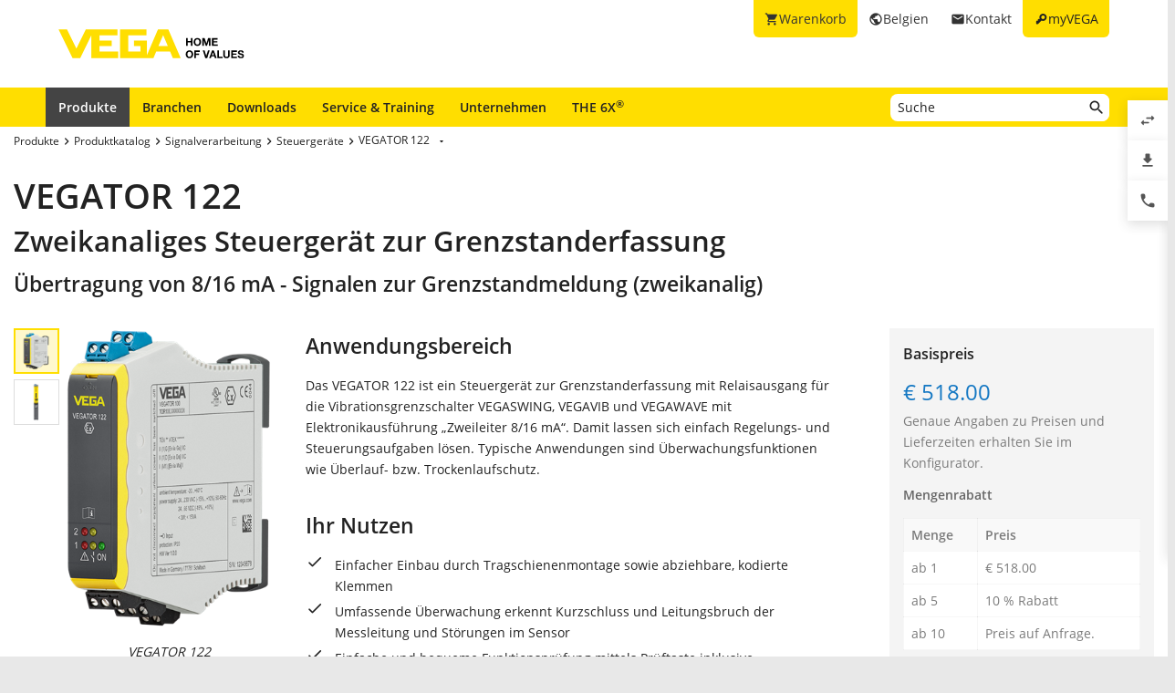

--- FILE ---
content_type: text/html; charset=utf-8
request_url: https://www.vega.com/de-be/produkte/produktkatalog/signalverarbeitung/steuergeraete/vegator-122
body_size: 30540
content:



    <!DOCTYPE html>
    <html lang="de-be">


<head>
    
    <link rel="dns-prefetch" href="//cdn.vega.com">
    <link rel="preload" href="/fonts/material-icons/material-icons-round.woff2" as="font" type="font/woff2" />
    <link rel="preload" href="/fonts/open-sans/open-sans-v20-latin-ext_latin_cyrillic-300.woff2" as="font" type="font/woff2">
    <link rel="preload" href="/fonts/open-sans/open-sans-v20-latin-ext_latin_cyrillic-regular.woff2" as="font" type="font/woff2">
    <link rel="preload" href="/fonts/open-sans/open-sans-v20-latin-ext_latin_cyrillic-600.woff2" as="font" type="font/woff2">
    <link rel="preload" href="/fonts/open-sans/open-sans-v27-latin-ext_latin_cyrillic-800.woff2" as="font" type="font/woff2">



    <title>VEGATOR 122 - Zweikanaliges Auswertger&#228;t zur Grenzstanderfassung</title>
<meta content="app-id=510625851" name="apple-itunes-app" />
<meta name="keywords" content="Regelung, Steuerungsaufgaben, Überwachungsfunktionen, Überlaufschutz, Trockenlaufschutz, Füllstand, Grenzstand, Druck, VEGA, Grieshaber" />
<meta name="description" content="Der VEGATOR 122 ist ein Auswertgerät zur Grenzstanderfassung für die Vibrationsgrenzschalter VEGASWING, VEGAVIB und VEGAWAVE mit Elektronikausführung „Zweileiter“." />
<meta name="robots" content="index, follow" />
<meta property="og:site_name" content="VEGA" />
<meta property="og:title" content="VEGATOR 122 - Zweikanaliges Auswertgerät zur Grenzstanderfassung" />
<meta property="og:description" content="Der VEGATOR 122 ist ein Auswertgerät zur Grenzstanderfassung für die Vibrationsgrenzschalter VEGASWING, VEGAVIB und VEGAWAVE mit Elektronikausführung „Zweileiter“." />
<meta content="max-snippet:-1, max-image-preview:large, max-video-preview:-1" name="robots">
<meta charset="utf-8" />
<meta content="width=device-width, initial-scale=1, user-scalable=no" name="viewport" />
<meta content="IE=edge" http-equiv="x-ua-compatible" />
<meta content="VEGA Grieshaber KG" name="author" />
<meta content="VEGA Grieshaber KG" name="publisher" />
<meta content="global" name="distribution" />
<meta content="industry" name="page-topic" />
<meta content="7 days" name="revisit-after" />
<meta content="de-be" name="language" />
<meta http-equiv="content-language" content="de-be" />
<meta name="theme-color" content="#ffde00" />

        <meta name="baidu-site-verification" content="code-7ivuWmnMEv" />




    <link href="/sitesearch.xml" rel="search" title="VEGA" type="application/opensearchdescription+xml" />
    <link href="/img/favicon.ico" rel="shortcut icon" type="image/x-icon" />

        <link rel="canonical" href="https://www.vega.com/de-be/produkte/produktkatalog/signalverarbeitung/steuergeraete/vegator-122">
    <link rel="alternate" hreflang="nl-be" href="https://www.vega.com/nl-be/producten/product-catalog/signaalverwerkingseenheid/meetversterkers/vegator-122">
    <link rel="alternate" hreflang="fr-be" href="https://www.vega.com/fr-be/produits/catalogue-produits/traitement-des-signaux/unites-de-commande/vegator-122">
    <link rel="alternate" hreflang="de-be" href="https://www.vega.com/de-be/produkte/produktkatalog/signalverarbeitung/steuergeraete/vegator-122">
    <link rel="alternate" hreflang="de-ch" href="https://www.vega.com/de-ch/produkte/produktkatalog/signalverarbeitung/steuergeraete/vegator-122">
    <link rel="alternate" hreflang="fr-ch" href="https://www.vega.com/fr-ch/produits/catalogue-produits/traitement-des-signaux/unites-de-commande/vegator-122">
    <link rel="alternate" hreflang="it-ch" href="https://www.vega.com/it-ch/prodotti/catalogo-prodotti/elaborazione-del-segnale/unita-di-controllo/vegator-122">
    <link rel="alternate" hreflang="de-de" href="https://www.vega.com/de-de/produkte/produktkatalog/signalverarbeitung/steuergeraete/vegator-122">
    <link rel="alternate" hreflang="de-at" href="https://www.vega.com/de-at/produkte/produktkatalog/signalverarbeitung/steuergeraete/vegator-122">
    <link rel="alternate" hreflang="es-es" href="https://www.vega.com/es-es/productos/catalogo-de-productos/acondicionadores-de-senal/controladores/vegator-122">
    <link rel="alternate" hreflang="fr-fr" href="https://www.vega.com/fr-fr/produits/catalogue-produits/traitement-des-signaux/unites-de-commande/vegator-122">
    <link rel="alternate" hreflang="en-au" href="https://www.vega.com/en-au/products/product-catalog/signal-conditioning/controllers/vegator-122">
    <link rel="alternate" hreflang="en-ae" href="https://www.vega.com/en-ae/products/product-catalog/signal-conditioning/controllers/vegator-122">
    <link rel="alternate" hreflang="fr-ae" href="https://www.vega.com/fr-ae/produits/catalogue-produits/traitement-des-signaux/unites-de-commande/vegator-122">
    <link rel="alternate" hreflang="en-gb" href="https://www.vega.com/en-uk/products/product-catalog/signal-conditioning/controllers/vegator-122">
    <link rel="alternate" hreflang="en-in" href="https://www.vega.com/en-in/products/product-catalog/signal-conditioning/controllers/vegator-122">
    <link rel="alternate" hreflang="it-it" href="https://www.vega.com/it-it/prodotti/catalogo-prodotti/elaborazione-del-segnale/unita-di-controllo/vegator-122">
    <link rel="alternate" hreflang="nl-nl" href="https://www.vega.com/nl-nl/producten/product-catalog/signaalverwerkingseenheid/meetversterkers/vegator-122">
    <link rel="alternate" hreflang="en-no" href="https://www.vega.com/en-no/products/product-catalog/signal-conditioning/controllers/vegator-122">
    <link rel="alternate" hreflang="en-sg" href="https://www.vega.com/en-sg/products/product-catalog/signal-conditioning/controllers/vegator-122">
    <link rel="alternate" hreflang="en-th" href="https://www.vega.com/en-th/products/product-catalog/signal-conditioning/controllers/vegator-122">
    <link rel="alternate" hreflang="tr-tr" href="https://www.vega.com/tr-tr/urunler/urun-kataloglari/sinyal-ceviriciler/kontrol-cihazlari/vegator-122">
    <link rel="alternate" hreflang="en-us" href="https://www.vega.com/en-us/products/product-catalog/signal-conditioning/controllers/vegator-122">
    <link rel="alternate" hreflang="es-us" href="https://www.vega.com/es-us/productos/catalogo-de-productos/acondicionadores-de-senal/controladores/vegator-122">
    <link rel="alternate" hreflang="en-ca" href="https://www.vega.com/en-ca/products/product-catalog/signal-conditioning/controllers/vegator-122">
    <link rel="alternate" hreflang="fr-ca" href="https://www.vega.com/fr-ca/produits/catalogue-produits/traitement-des-signaux/unites-de-commande/vegator-122">
    <link rel="alternate" hreflang="en-za" href="https://www.vega.com/en-za/products/product-catalog/signal-conditioning/controllers/vegator-122">
    <link rel="alternate" hreflang="en-br" href="https://www.vega.com/en-br/products/product-catalog/signal-conditioning/controllers/vegator-122">
    <link rel="alternate" hreflang="es-mx" href="https://www.vega.com/es-mx/productos/catalogo-de-productos/acondicionadores-de-senal/controladores/vegator-122">
    <link rel="alternate" hreflang="pt-br" href="https://www.vega.com/pt-br/produtos/catalogo-de-produtos/processamento-de-sinais/controladores/vegator-122">
    <link rel="alternate" hreflang="pl-pl" href="https://www.vega.com/pl-pl/produkty/katalog-produktow/przetwarzanie-sygnalu/sterowniki/vegator-122">
    <link rel="alternate" hreflang="en-dk" href="https://www.vega.com/en-dk/products/product-catalog/signal-conditioning/controllers/vegator-122">
    <link rel="alternate" hreflang="en-se" href="https://www.vega.com/en-se/products/product-catalog/signal-conditioning/controllers/vegator-122">
    <link rel="alternate" hreflang="en" href="https://www.vega.com/en/products/product-catalog/signal-conditioning/controllers/vegator-122">
    <link rel="alternate" hreflang="ru" href="https://www.vega.com/ru/products/product-catalog/signal-conditioning/controllers/vegator-122">


    <link href="/styles/Vega.Foundation.Vendor.css?t=639052364873206186" rel="stylesheet" />
<link href="/styles/Vega.Project.Application.css?t=639052364873206186" rel="stylesheet" />
<link href="/styles/Vega.Project.MyVega.css?t=639052364873206186" rel="stylesheet" />


    <!--[if lt IE 9]>
    <link href="/assets/vendor_support/iecss/iefix.css" rel="stylesheet" type="text/css" />
    <script src="/assets/vendor_support/es5-sham/es5-shim.min.js"></script>
    <script src="/assets/vendor_support/es5-sham/es5-sham.min.js"></script>
    <script src="/assets/vendor_support/html5/html5shiv.js"></script>
    <script src="/assets/vendor_support/html5/html5shiv-printshiv.js"></script>
    <script src="/assets/vendor_support/respond/respond.min.js"></script>
    <style>
        .container
        {
            max-width: 1280px;
            width: 100%;
        }
    </style>
<![endif]-->

    

    

    
    <script>
        var sliderSettings = {};
    </script>

    <!--FORMS STYLES AND SCRIPTS-->
    
    
    <!--FORMS STYLES AND SCRIPTS END-->
</head>
<body class="">
    






<!--[if lt IE 10]>
    <div class="old-browser-info">You are using an <strong>outdated</strong> browser. Please <a href="http://browsehappy.com/">upgrade your browser</a> to improve your experience.</div>
<![endif]-->


<input type="checkbox" id="myvega_login_overlay_checkbox" class="dialog-2024-checkbox" />
<div class="myvega-login-popup dialog-2024-container">
    <div class="dialog-2024" id="login_container"></div>
</div>


<!--TODO Server Name-->
<div class="container">
    
    <div class="" id="main-container">
        <div class="header">
            <div id="meta-nav">
        <label for="myvega_login_overlay_checkbox" class="meta-item login trackable"
             content="#login-container"
             data-language="de-DE"
             data-tracking-event="navigation_click"
             data-tracking-context="Meta navigation"
             data-tracking-label="myVEGA"
             data-tracking-destination="#myVEGA">
            <span class="material-icons">key</span>
            <span class="hidden-xs">myVEGA</span>
        </label>

    <a href="/de-be/kontakt"
       class="meta-item contact trackable"
       data-tracking-event="navigation_click"
       data-tracking-context="Meta navigation"
       data-tracking-label="Contact">
        <span class="material-icons">email</span>
        <span class="hidden-xs">Kontakt</span>
    </a>

    <asp:Panel runat="server"
               ID="CountryContainer"
               class="country-container trackable"
               data-tracking-event="navigation_click"
               data-tracking-context="Meta navigation"
               data-tracking-label="Language selector"
               data-tracking-destination="#language-selector">
            <span id="country-selection" class="meta-item country">
                <span class="material-icons">public</span>
                <span class="hidden-xs active-country-name">Belgien </span>
            </span>
    </asp:Panel>

        <a href="/de-be/shopping-cart"
           class="meta-item shopping-cart trackable"
           data-tracking-event="navigation_click"
           data-tracking-context="Meta navigation"
           data-tracking-label="Shopping Cart">
            <span class="material-icons">shopping_cart</span>
            <span class="hidden-xs">Warenkorb</span>
            <span class="cart-item-count-wrapper">
                <span id="shopping-cart-item-count">0</span>
            </span>
        </a>
        <div id="confirm-cart-merge-overlay" class="vega-overlay">
            <div class="overlay-inner">
                <div class="overlay-title">Warenkorb ausw&#228;hlen</div>

                <div class="overlay-content">
                    <p>Es befinden sich bereits Produkte im Warenkorb Ihres Benutzerkontos. Welchen Warenkorb m&#246;chten Sie erhalten?</p>
                </div>
                <div class="overlay-buttons text-center">
                    <button type="button" class="btn-2024" id="cart-merge-use-guest-cart">Gast-Warenkorb</button> <button type="button" class="btn-2024" id="cart-merge-use-account-cart">Bestehender Warenkorb</button>
                    <div class="clearfix"></div>
                </div>
            </div>
        </div>
</div>


            <div itemscope itemtype="https://schema.org/Corporation">
    <a href="/de-be/" itemprop="url"> 
        <img alt="logo" class="logo" itemprop="logo" src="/img/logo/logo-with-claim.svg" />
    </a>
</div>


            


<nav id="n1">
    <div class="mobile-navigation-toggle visible-xs">
        <div class="animated-toggle">
            <div class="animate-toggle-lines"></div>
        </div>
    </div>
    <ul class="main-nav">
                <li class="main-nav-item">

                    <a href="/de-be/produkte"
                       data-tracking-event="navigation_click"
                       data-tracking-context="Main navigation"
                       data-tracking-label="Produkte"
                       class="trackable main-nav-item-link  active">
                        Produkte
                    </a>


                </li>
                <li class="main-nav-item">

                    <a href="/de-be/branchen"
                       data-tracking-event="navigation_click"
                       data-tracking-context="Main navigation"
                       data-tracking-label="Industries-FR"
                       class="trackable main-nav-item-link ">
                        Branchen
                    </a>


                </li>
                <li class="main-nav-item">

                    <a href="/de-be/downloads"
                       data-tracking-event="navigation_click"
                       data-tracking-context="Main navigation"
                       data-tracking-label="Downloads"
                       class="trackable main-nav-item-link ">
                        Downloads
                    </a>


                </li>
                <li class="main-nav-item">

                    <a href="/de-be/service-und-training"
                       data-tracking-event="navigation_click"
                       data-tracking-context="Main navigation"
                       data-tracking-label="Service-and-Training"
                       class="trackable main-nav-item-link ">
                        Service & Training
                    </a>


                </li>
                <li class="main-nav-item">

                    <a href="/de-be/unternehmen"
                       data-tracking-event="navigation_click"
                       data-tracking-context="Main navigation"
                       data-tracking-label="Company"
                       class="trackable main-nav-item-link  subnavigation-disabled">
                        Unternehmen
                    </a>


                        <ul class="subnav">
                                <li>
                                    <a href="/de-be/unternehmen/ueber-vega"
                                       data-tracking-event="navigation_click"
                                       data-tracking-context="Main navigation"
                                       data-tracking-label="Company-new"
                                       class="trackable ">
                                        &#220;ber VEGA
                                    </a>

                                </li>
                                <li>
                                    <a href="/de-be/unternehmen/vega-weltweit"
                                       data-tracking-event="navigation_click"
                                       data-tracking-context="Main navigation"
                                       data-tracking-label="VEGA worldwide"
                                       class="trackable ">
                                        VEGA weltweit
                                    </a>

                                </li>
                                <li>
                                    <a href="/de-be/unternehmen/blog"
                                       data-tracking-event="navigation_click"
                                       data-tracking-context="Main navigation"
                                       data-tracking-label="Blog"
                                       class="trackable ">
                                        Blog
                                    </a>

                                </li>
                                <li>
                                    <a href="/de-be/unternehmen/news-und-events"
                                       data-tracking-event="navigation_click"
                                       data-tracking-context="Main navigation"
                                       data-tracking-label="News und Events"
                                       class="trackable ">
                                        News &amp; Events
                                    </a>

                                </li>
                                <li>
                                    <a href="/de-be/unternehmen/presse"
                                       data-tracking-event="navigation_click"
                                       data-tracking-context="Main navigation"
                                       data-tracking-label="Press Center"
                                       class="trackable ">
                                        Presse
                                    </a>

                                </li>
                                <li>
                                    <a href="/de-be/unternehmen/rechtliche-hinweise"
                                       data-tracking-event="navigation_click"
                                       data-tracking-context="Main navigation"
                                       data-tracking-label="Legal-Notice"
                                       class="trackable ">
                                        Rechtliche Hinweise
                                    </a>

                                </li>
                        </ul>
                </li>
                <li class="main-nav-item">

                    <a href="/de-be/radar"
                       data-tracking-event="navigation_click"
                       data-tracking-context="Main navigation"
                       data-tracking-label="Radar"
                       class="trackable main-nav-item-link ">
                        THE 6X<sup>&reg;</sup>
                    </a>


                </li>
    </ul>
        <div id="main-search" data-downloads-link="/de-be/downloads">
            <a class="search-btn fulltextsearch-clickable" href="#"></a>
            <input type="text"
                   class="search data-hj-allow"
                   placeholder="Suche"
                   data-function="fulltextsearch"
                   data-search-base-url="/de-be/suche" />
            <div class="search-hint" data-nosnippet>
                <div>
                    <p class="text-bold">M&#246;gliche Suchbegriffe</p>
                    <table>
                        <tbody>
                        <tr>
                            <td>Produktname</td>
                            <td>VEGAPULS 6X</td>
                        </tr>
                        <tr>
                            <td>Seriennummer</td>
                            <td>31979683</td>
                        </tr>
                        <tr>
                            <td>eID</td>
                            <td>DE27963843</td>
                        </tr>
                        <tr>
                            <td>Bestellnummer</td>
                            <td>PS6X - 222 BQP</td>
                        </tr>
                        <tr>
                            <td>Artikelcode</td>
                            <td>PS31.XXWXNNQHB</td>
                        </tr>
                        </tbody>
                    </table>
                </div>
            </div>
        </div>
    <div class="clearfix"></div>
</nav>

        </div>

        <div class="page-content-wrapper">
            

<div itemscope itemtype="http://schema.org/Product" ng-app="productDetailApp" ng-controller="productDetailController" class="product-detail">

    <div class="product-content">
        <ul class="breadcrumb hidden-xs" itemscope itemtype="https://schema.org/BreadcrumbList">
        <li itemprop="itemListElement" itemscope itemtype="https://schema.org/ListItem">
            <meta itemprop="position" content="1" />
                <a class="breadcrumb-link" href="/de-be/produkte" itemscope itemtype="https://schema.org/WebPage" itemprop="item" itemid="/de-be/produkte" target="_self"><span itemprop='name'>Produkte</span></a>
        </li>
        <li itemprop="itemListElement" itemscope itemtype="https://schema.org/ListItem">
            <meta itemprop="position" content="2" />
                <a class="breadcrumb-link" href="/de-be/produkte/produktkatalog" itemscope itemtype="https://schema.org/WebPage" itemprop="item" itemid="/de-be/produkte/produktkatalog" target="_self"><span itemprop='name'>Produktkatalog</span></a>
        </li>
        <li itemprop="itemListElement" itemscope itemtype="https://schema.org/ListItem">
            <meta itemprop="position" content="3" />
                <a class="breadcrumb-link" href="/de-be/produkte/produktkatalog/signalverarbeitung" itemscope itemtype="https://schema.org/WebPage" itemprop="item" itemid="/de-be/produkte/produktkatalog/signalverarbeitung" target="_self"><span itemprop='name'>Signalverarbeitung</span></a>
        </li>
        <li itemprop="itemListElement" itemscope itemtype="https://schema.org/ListItem">
            <meta itemprop="position" content="4" />
                <a class="breadcrumb-link" href="/de-be/produkte/produktkatalog/signalverarbeitung/steuergeraete" itemscope itemtype="https://schema.org/WebPage" itemprop="item" itemid="/de-be/produkte/produktkatalog/signalverarbeitung/steuergeraete" target="_self"><span itemprop='name'>Steuergeräte</span></a>
        </li>
        <li itemprop="itemListElement" itemscope itemtype="https://schema.org/ListItem">
            <meta itemprop="position" content="5" />
                    <a></a>
                    <div class="dropdown-container" data-url="/api/sitecore/Navigation/BreadcrumbDropdown?id=760fb3f6-0092-42a6-9ad0-84684f9c21cb">
                        <button type="button" class="btn btn-default dropdown-toggle breadCrumbDropDownButton" data-toggle="dropdown">
                            <a class="breadcrumb-link" href="/de-be/produkte/produktkatalog/signalverarbeitung/steuergeraete/vegator-122" target="_self"><span itemprop='name'>VEGATOR 122</span></a>
                            <span class="material-icons drop-down"></span>
                        </button>
                        <ul class="dropdown-menu breadCrumbDropDownContent" role="menu" aria-labelledby="breadCrumbDropDownButton">
                            <li><span class="material-icons material-icon-refresh">refresh</span></li>
                        </ul>
                    </div>
        </li>
</ul>

                <h2 class="product-name looks-h1" id="product-name" itemprop="name">VEGATOR 122</h2>
    <h1 class="product-title looks-h2">Zweikanaliges Steuerger&#228;t zur Grenzstanderfassung</h1>
    <h2 class="subtitle looks-h3">&#220;bertragung von 8/16 mA - Signalen zur Grenzstandmeldung (zweikanalig)</h2>
<br />
<meta itemprop="mpn" content="102427" />


<div class="row">
    <div class="col-sm-3">
        <div class="variant-images">
            <table>
    <tbody>
        <tr>
            <td width="50">
                <div id="js-pagination-slider">
                        <div class="cbp-pagination-item video-item tooltip-item" data-variant-id="d1394673-94df-492e-b0b3-87e6b294bfaa" title="VEGATOR 122">
                                <img src="/-/media/images/products/signal-conditioning/f-vegator122.png?rev=27d2b95d42c7429d8f17e92d86a181a5&amp;w=50&amp;h=50&amp;hash=2B5560CB39A522AB8E23DF74D557CA72" />

                        </div>
                        <div class="cbp-pagination-item video-item tooltip-item" data-variant-id="0ce4f2b9-975f-4169-9fc3-cb3a16c5bee2" title="VEGATOR 122">
                                <img src="/-/media/images/products/signal-conditioning/f-vegator122-2.png?rev=3534fe90260c40c29c9fcfd511d3354d&amp;w=50&amp;h=50&amp;hash=9FA25C7A4D5A27CDF14F20880003DD48" />

                        </div>
                </div>
            </td>
            <td>
                <div class="cbp trackable"
                     id="js-grid-slider-thumbnail"
                     data-tracking-event="zoom_image"
                     data-tracking-context="Product details">
<div class="cbp-item">
    <div class="cbp-caption">
        <div class="cbp-caption-defaultWrap">
            <a href="/-/media/images/products/signal-conditioning/f-vegator122.png?rev=27d2b95d42c7429d8f17e92d86a181a5&amp;mw=800&amp;mh=800&amp;hash=F5B2423490F4C78937608C7C10CCA6AF"
               class="cbp-lightbox cbp-caption"
               data-title="VEGATOR 122"
               target="_self">
                <img src="/-/media/images/products/signal-conditioning/f-vegator122.png?rev=27d2b95d42c7429d8f17e92d86a181a5&amp;w=330&amp;mh=450&amp;hash=1B890A8E251E5535A0F202BF1D8E34FC" alt="VEGATOR 122 - Zweikanaliges Steuerger&#228;t zur Grenzstanderfassung" />
            </a>
        </div>
        <div class="cbp-caption-activeWrap">VEGATOR 122</div>
    </div>
</div>
<div class="cbp-item">
    <div class="cbp-caption">
        <div class="cbp-caption-defaultWrap">
            <a href="/-/media/images/products/signal-conditioning/f-vegator122-2.png?rev=3534fe90260c40c29c9fcfd511d3354d&amp;mw=800&amp;mh=800&amp;hash=EE4F778949DD6198E22D6538660D66D6"
               class="cbp-lightbox cbp-caption"
               data-title="VEGATOR 122"
               target="_self">
                <img src="/-/media/images/products/signal-conditioning/f-vegator122-2.png?rev=3534fe90260c40c29c9fcfd511d3354d&amp;w=330&amp;mh=450&amp;hash=E66FA5B604AB6603323D3E3BA0AC2BA7" alt="VEGATOR 122 - Zweikanaliges Steuerger&#228;t zur Grenzstanderfassung" />
            </a>
        </div>
        <div class="cbp-caption-activeWrap">VEGATOR 122</div>
    </div>
</div>
                </div>
            </td>
        </tr>
    </tbody>
</table>

        </div>
    </div>
    <div class="col-sm-6 main-product-description" itemprop="description">
        <div class="product-content-block">
            <h3>Anwendungsbereich</h3>
            <div class="product-application-text">
                Das VEGATOR 122 ist ein Steuergerät zur Grenzstanderfassung mit Relaisausgang für die Vibrationsgrenzschalter VEGASWING, VEGAVIB und VEGAWAVE mit Elektronikausführung „Zweileiter 8/16 mA“. Damit lassen sich einfach Regelungs- und Steuerungsaufgaben lösen. Typische Anwendungen sind Überwachungsfunktionen wie Überlauf- bzw. Trockenlaufschutz.
            </div>
        </div>
        <div class="divider-blank"></div>
    
        <div class="product-content-block">
            <h3>Ihr Nutzen</h3>
            <ul class="checklist">
                    <li>Einfacher Einbau durch Tragschienenmontage sowie abziehbare, kodierte Klemmen</li>
                    <li>Umfassende &#220;berwachung erkennt Kurzschluss und Leitungsbruch der Messleitung und St&#246;rungen im Sensor</li>
                    <li>Einfache und bequeme Funktionspr&#252;fung mittels Pr&#252;ftaste inklusive automatisierter Auswertung (auch f&#252;r SIL und WHG)</li>
            </ul>
        </div>
        <div class="divider-blank"></div>
    <div>
        
    </div>


</div>

<div class="col-sm-3">
    <div class="product-detail-checkout">
            <h4>Basispreis</h4>
            <div class="price">€ 518.00</div>
            <div class="price-info">
                <p style="margin-bottom: 12px;">Genaue Angaben zu Preisen und Lieferzeiten erhalten Sie im Konfigurator.</p>

                <div itemprop="offers" itemtype="http://schema.org/Offer" itemscope>
                    <meta itemprop="url" content="/de-be/produkte/produktkatalog/signalverarbeitung/steuergeraete/vegator-122" />
                    <meta itemprop="availability" content="https://schema.org/InStock" />
                    <meta itemprop="priceCurrency" content="EUR" />
                    <meta itemprop="itemCondition" content="https://schema.org/NewCondition" />
                    <meta itemprop="price" content="518.00" />
                    <div itemprop="seller" itemtype="http://schema.org/Organization" itemscope>
                        <meta itemprop="name" content="VEGA" />
                    </div>
                    <meta itemprop="priceValidUntil" content="2026-10-01" />
                </div>

                <div>
                        <p class="text-bold" style="color: #666;">Mengenrabatt</p>
                        <table>
                            <thead>
                                <tr>
                                    <th>Menge</th>
                                    <th>Preis</th>
                                </tr>
                            </thead>
                            <tbody>
                                <tr>
                                    <td>ab 1</td>
                                    <td>€ 518.00</td>
                                </tr>
                                    <tr>
                                        <td>ab 5</td>
                                        <td>10 % Rabatt</td>
                                    </tr>
                                                                    <tr>
                                        <td>ab 10</td>
                                        <td>Preis auf Anfrage.</td>
                                    </tr>
                            </tbody>
                        </table>
                </div>
            </div>

            <span class="btn-2024 block" ng-click="setActiveTab('configurator')">Konfigurieren &amp; bestellen</span>

        <div class="hidden-xs">
            <div class="product-detail-comparison-wrapper">
                <h4>Produktvergleich</h4>
                <div class="price-info">Markieren Sie mehrere Produkte, um diese miteinander zu vergleichen.</div>
                <div>
                    <a href="/de-be/produkte/produktvergleich" class="btn-2024 secondary-success block small" target="_self" id="product-comparison-link">Jetzt vergleichen</a>
                </div>
                <div>
                    <a data-id="{760FB3F6-0092-42A6-9AD0-84684F9C21CB}"
                       data-product="{05F8CFFF-DCC9-4CAC-B603-E1F8CD9FD92B}"
                       data-category="Steuerger&#228;te"
                       data-action="0"
                       data-button-type="product-detail"
                       class="btn-2024 secondary-dark block small product-comparison-button product-detail-compare-button"
                       data-add-text="Zu Produktvergleich hinzuf&#252;gen"
                       data-remove-text="Aus Vergleich entfernen"
                       data-product-name="VEGATOR 122">
                        Zu Produktvergleich hinzuf&#252;gen
                    </a>
                </div>
            </div>
        </div>
    </div>
        <div class="white-block special" style="margin-right: 10px;" ng-if="!hasDocumentationTab && !hasTechnicalDataTab && !hasApplicationTab">
            <div class="all-documents">
                <p>Alle Dokumente und Software f&#252;r dieses Produkt finden Sie in unserem Download-Center.</p>
                <a href="/de-be/downloads?category={6D647C14-938F-4E76-A9CA-074E4C4FA1DD}&amp;familyId=123650&amp;productId=102427" class="button download-center-link" target="_self">Alle Downloads anzeigen</a>
            </div>
        </div>
</div>
</div>

<meta content="VEGA Grieshaber KG" itemprop="manufacturer" />
<meta content="VEGA" itemprop="brand" />
<meta content="https://www.vega.com/-/media/images/products/signal-conditioning/f-vegator122.png?rev=27d2b95d42c7429d8f17e92d86a181a5&amp;mh=140&amp;hash=78358D3B7EB0DE2DF6ECA59C6FB9367E" itemprop="image" />
<meta content="102427" itemprop="sku"/>
<span id="product-image-url" data-image="https://www.vega.com/-/media/images/products/signal-conditioning/f-vegator122.png?rev=27d2b95d42c7429d8f17e92d86a181a5&amp;mh=140&amp;hash=78358D3B7EB0DE2DF6ECA59C6FB9367E"></span>

    </div>

    <div class="page-tabs">
        <div class="tab" ng-if="hasApplicationTab" ng-class="{'active': activeTab === 'application'}" ng-click="setActiveTab('application')">Anwendung</div>
        <div class="tab" ng-if="hasTechnicalDataTab" ng-class="{'active': activeTab === 'technical-details'}" ng-click="setActiveTab('technical-details')">Technische Daten</div>
        <div class="tab" ng-if="hasDocumentationTab" ng-class="{'active': activeTab === 'documentation'}" ng-click="setActiveTab('documentation')">Dokumentation</div>
        <div class="tab" ng-if="hasAccessoriesTab" ng-class="{'active': activeTab === 'accessories'}" ng-click="setActiveTab('accessories')">Zubeh&#246;r</div>

            <div class="tab" ng-class="{'active': activeTab === 'configurator'}" ng-click="setActiveTab('configurator')">Produkt konfigurieren</div>
    </div>

    <div class="page-tab-content" ng-if="activeTab === 'application' && hasApplicationTab">
        

<div class="row">


     
</div>

<script>
    var hasApplicationTab = false;
</script>

    </div>

    <div class="page-tab-content" ng-if="activeTab === 'technical-details' && hasTechnicalDataTab" ng-cloak>
        

<div class="row technical-details">
    <div class="col-xs-12 col-sm-7 col-md-8 col-lg-9">
            <div ng-init="active = true"
         class="technical-data-toggle"
         ng-class="{'active': active}"
         ng-controller="characteristicToggleController">
        <div class="technical-data-title" ng-click="active = !active">Technische Daten</div>
        <div class="technical-data-content">
            <div class="characteristics">
                        <div class="characteristic">
                            <div class="row">
                                <div class="col-xs-12 col-sm-4 col-lg-3 characteristic-title">Schutzart</div>
                                <div class="col-xs-12 col-sm-8 col-lg-9">
                                    <ul class="characteristic-values ">
                                            <li class="characteristic-value">
                                                IP20

                                            </li>
                                    </ul>
                                </div>
                            </div>
                        </div>
                        <div class="characteristic even">
                            <div class="row">
                                <div class="col-xs-12 col-sm-4 col-lg-3 characteristic-title">Eingang</div>
                                <div class="col-xs-12 col-sm-8 col-lg-9">
                                    <ul class="characteristic-values ">
                                            <li class="characteristic-value">
                                                2 x Sensoreingang Zweileiter 8/16 mA

                                            </li>
                                    </ul>
                                </div>
                            </div>
                        </div>
                        <div class="characteristic">
                            <div class="row">
                                <div class="col-xs-12 col-sm-4 col-lg-3 characteristic-title">Ausgang</div>
                                <div class="col-xs-12 col-sm-8 col-lg-9">
                                    <ul class="characteristic-values ">
                                            <li class="characteristic-value">
                                                2 x Arbeitsrelais (SPDT)

                                            </li>
                                    </ul>
                                </div>
                            </div>
                        </div>
                        <div class="characteristic even">
                            <div class="row">
                                <div class="col-xs-12 col-sm-4 col-lg-3 characteristic-title">Umgebungstemperatur</div>
                                <div class="col-xs-12 col-sm-8 col-lg-9">
                                    <ul class="characteristic-values ">
                                            <li class="characteristic-value">
                                                -20 ... 60 &#176;C

                                            </li>
                                    </ul>
                                </div>
                            </div>
                        </div>
                        <div class="characteristic">
                            <div class="row">
                                <div class="col-xs-12 col-sm-4 col-lg-3 characteristic-title">Signaleingang (spezifizieren)</div>
                                <div class="col-xs-12 col-sm-8 col-lg-9">
                                    <ul class="characteristic-values ">
                                            <li class="characteristic-value">
                                                Zweileiter 8/16 mA

                                            </li>
                                    </ul>
                                </div>
                            </div>
                        </div>
                        <div class="characteristic even">
                            <div class="row">
                                <div class="col-xs-12 col-sm-4 col-lg-3 characteristic-title">Signalausgang (spezifizieren)</div>
                                <div class="col-xs-12 col-sm-8 col-lg-9">
                                    <ul class="characteristic-values ">
                                            <li class="characteristic-value">
                                                Arbeitsrelais

                                            </li>
                                    </ul>
                                </div>
                            </div>
                        </div>

            </div>
        </div>
    </div>

            <div ng-init="active = false"
         class="technical-data-toggle"
         ng-class="{'active': active}"
         ng-controller="characteristicToggleController">
        <div class="technical-data-title" ng-click="active = !active">Zulassungen</div>
        <div class="technical-data-content">
            <div class="characteristics">
                        <div class="characteristic">
                            <div class="row">
                                <div class="col-xs-12 col-sm-4 col-lg-3 characteristic-title">Geltungsbereich</div>
                                <div class="col-xs-12 col-sm-8 col-lg-9">
                                    <ul class="characteristic-values multiple">
                                            <li class="characteristic-value">
                                                ATEX / Europa

                                            </li>
                                            <li class="characteristic-value">
                                                CSA / Kanada

                                            </li>
                                            <li class="characteristic-value">
                                                FM / USA

                                            </li>
                                            <li class="characteristic-value">
                                                IEC / weltweit

                                            </li>
                                    </ul>
                                </div>
                            </div>
                        </div>
                        <div class="characteristic even">
                            <div class="row">
                                <div class="col-xs-12 col-sm-4 col-lg-3 characteristic-title">Explosionsschutz</div>
                                <div class="col-xs-12 col-sm-8 col-lg-9">
                                    <ul class="characteristic-values multiple">
                                            <li class="characteristic-value">
                                                Eigensicherheit &quot;i&quot;

                                            </li>
                                            <li class="characteristic-value">
                                                Staubexplosionsschutz &quot;t&quot;

                                            </li>
                                    </ul>
                                </div>
                            </div>
                        </div>
                        <div class="characteristic">
                            <div class="row">
                                <div class="col-xs-12 col-sm-4 col-lg-3 characteristic-title">&#220;berf&#252;llsicherung</div>
                                <div class="col-xs-12 col-sm-8 col-lg-9">
                                    <ul class="characteristic-values ">
                                            <li class="characteristic-value">
                                                WHG

                                            </li>
                                    </ul>
                                </div>
                            </div>
                        </div>
                        <div class="characteristic even">
                            <div class="row">
                                <div class="col-xs-12 col-sm-4 col-lg-3 characteristic-title">SIL-Qualifikation</div>
                                <div class="col-xs-12 col-sm-8 col-lg-9">
                                    <ul class="characteristic-values ">
                                            <li class="characteristic-value">
                                                SIL2

                                            </li>
                                    </ul>
                                </div>
                            </div>
                        </div>

            </div>
        </div>
    </div>

            <div ng-init="active = false"
         class="technical-data-toggle"
         ng-class="{'active': active}"
         ng-controller="characteristicToggleController">
        <div class="technical-data-title" ng-click="active = !active">Anzeige &amp; Bedienung</div>
        <div class="technical-data-content">
            <div class="characteristics">
                        <div class="characteristic">
                            <div class="row">
                                <div class="col-xs-12 col-sm-4 col-lg-3 characteristic-title">Bedienung</div>
                                <div class="col-xs-12 col-sm-8 col-lg-9">
                                    <ul class="characteristic-values ">
                                            <li class="characteristic-value">
                                                DIP-Schalter

                                            </li>
                                    </ul>
                                </div>
                            </div>
                        </div>
                        <div class="characteristic even">
                            <div class="row">
                                <div class="col-xs-12 col-sm-4 col-lg-3 characteristic-title">Anzeige</div>
                                <div class="col-xs-12 col-sm-8 col-lg-9">
                                    <ul class="characteristic-values ">
                                            <li class="characteristic-value">
                                                LED

                                            </li>
                                    </ul>
                                </div>
                            </div>
                        </div>

            </div>
        </div>
    </div>


    </div>
        <div class="col-xs-12 col-sm-5 col-md-4 col-lg-3">
            <div class="card">
                <div class="card-content">
                    <h3 class="card-content-title">Zeichnungs-Generator</h3>
                    <p class="card-content-text">Generieren Sie 2D- und 3D-Zeichnungen f&#252;r Ihre individuelle Konfiguration.</p>
                    <div class="spacer"></div>
                    <span class="btn-2024" ng-click="setActiveTab('configurator')">Jetzt konfigurieren</span>
                </div>
            </div>
        </div>
</div>

<script>
    var hasTechnicalDataTab = true;
</script>



    </div>

    <div class="page-tab-content current-country-be" ng-if="activeTab === 'documentation' && hasDocumentationTab" ng-cloak>
        
<div class="product-detail-documents">


    <script>
    var hasDocumentationTab = true;
</script>


    <h2 class="looks-h3 cards-title">Direkte Downloads</h2>
    <div class="cards flex-start" data-columns="4">
            <div class="card">
                <div class="card-content">
                    <h3>Produktkatalog</h3>
                        <p>Steuerger&#228;te und Kommunikation</p> 
                                                            <div class="spacer"></div>
                    <div class="bottom">
   
    <div class="language-button">


<ul class="languages ">
<li data-extension="pdf" data-url="/api/sitecore/DocumentDownload/Handler?documentContainerId=1002760&languageId=1&fileExtension=pdf&softwareVersion=&documentGroupId=34148&version=23-04-2024" data-language-id="1" data-action="0" class="language selected" data-id="1002760">        <div class="flag-wrapper"><img src="/-/media/images/flags/flag_germany.png?rev=bb5295fb8d0d4782a75ef6bad0b8feb2&amp;hash=71196EB633D4D18E951E183EBE4837B1" loading="lazy" class="flag" /></div>
            <span class="material-icons">unfold_more</span>
</li>    <ul class="download-button-submenu-container">
<li data-extension="pdf" data-url="/api/sitecore/DocumentDownload/Handler?documentContainerId=1002760&languageId=1&fileExtension=pdf&softwareVersion=&documentGroupId=34148&version=23-04-2024" data-language-id="1" data-action="0" class="language" data-id="1002760">                <div class="flag-wrapper">
                    <img src="/-/media/images/flags/flag_germany.png?rev=bb5295fb8d0d4782a75ef6bad0b8feb2&amp;hash=71196EB633D4D18E951E183EBE4837B1" loading="lazy" class="flag" />
                </div>
                <span class="code">DE</span>
</li><li data-extension="pdf" data-url="/api/sitecore/DocumentDownload/Handler?documentContainerId=1002760&languageId=2&fileExtension=pdf&softwareVersion=&documentGroupId=34148&version=23-04-2024" data-language-id="2" data-action="0" class="language" data-id="1002760">                <div class="flag-wrapper">
                    <img src="/-/media/images/flags/flag_united_kingdom.png?rev=155dfd2b54d74a9eb37b62255e679ee4&amp;hash=7FB075B7866B69474FED6A8DD5512E15" loading="lazy" class="flag" />
                </div>
                <span class="code">EN</span>
</li><li data-extension="pdf" data-url="/api/sitecore/DocumentDownload/Handler?documentContainerId=1002760&languageId=11&fileExtension=pdf&softwareVersion=&documentGroupId=34148&version=23-04-2024" data-language-id="11" data-action="0" class="language" data-id="1002760">                <div class="flag-wrapper">
                    <img src="/-/media/images/flags/flag_czech_republic.png?rev=f00837b3d05a407e90cc5c3bc6cf2566&amp;hash=0F230739EB2F2B6923F73A0E50A0EB2B" loading="lazy" class="flag" />
                </div>
                <span class="code">CS</span>
</li><li data-extension="pdf" data-url="/api/sitecore/DocumentDownload/Handler?documentContainerId=1002760&languageId=6&fileExtension=pdf&softwareVersion=&documentGroupId=34148&version=23-04-2024" data-language-id="6" data-action="0" class="language" data-id="1002760">                <div class="flag-wrapper">
                    <img src="/-/media/images/flags/flag_spain.png?rev=819f166c83294e49ad09118bf7016d53&amp;hash=0677AFB463DB8970FB2506D54BB5440F" loading="lazy" class="flag" />
                </div>
                <span class="code">ES</span>
</li><li data-extension="pdf" data-url="/api/sitecore/DocumentDownload/Handler?documentContainerId=1002760&languageId=3&fileExtension=pdf&softwareVersion=&documentGroupId=34148&version=23-04-2024" data-language-id="3" data-action="0" class="language" data-id="1002760">                <div class="flag-wrapper">
                    <img src="/-/media/images/flags/flag_france.png?rev=c03f1321e75744878923ed6549f77a94&amp;hash=28EC41BB03A50C83DBAF7A3F5C443AF2" loading="lazy" class="flag" />
                </div>
                <span class="code">FR</span>
</li><li data-extension="pdf" data-url="/api/sitecore/DocumentDownload/Handler?documentContainerId=1002760&languageId=4&fileExtension=pdf&softwareVersion=&documentGroupId=34148&version=23-04-2024" data-language-id="4" data-action="0" class="language" data-id="1002760">                <div class="flag-wrapper">
                    <img src="/-/media/images/flags/flag_italy.png?rev=28ea7dd0d5804c019f39dc665ce6927c&amp;hash=018846EB4E4B1F9C6F8201C3EB2A0C06" loading="lazy" class="flag" />
                </div>
                <span class="code">IT</span>
</li><li data-extension="pdf" data-url="/api/sitecore/DocumentDownload/Handler?documentContainerId=1002760&languageId=5&fileExtension=pdf&softwareVersion=&documentGroupId=34148&version=23-04-2024" data-language-id="5" data-action="0" class="language" data-id="1002760">                <div class="flag-wrapper">
                    <img src="/-/media/images/flags/flag_netherlands.png?rev=c4e66fbc0eed416da450cd460dbd382b&amp;hash=4D756EB54D0DC3791AF852CC90A0D55E" loading="lazy" class="flag" />
                </div>
                <span class="code">NL</span>
</li><li data-extension="pdf" data-url="/api/sitecore/DocumentDownload/Handler?documentContainerId=1002760&languageId=9&fileExtension=pdf&softwareVersion=&documentGroupId=34148&version=23-04-2024" data-language-id="9" data-action="0" class="language" data-id="1002760">                <div class="flag-wrapper">
                    <img src="/-/media/images/flags/flag_poland.png?rev=065340c90806495986d12eddd099503c&amp;hash=2023225B2A7A4F77805EFF5D1A874AAC" loading="lazy" class="flag" />
                </div>
                <span class="code">PL</span>
</li><li data-extension="pdf" data-url="/api/sitecore/DocumentDownload/Handler?documentContainerId=1002760&languageId=8&fileExtension=pdf&softwareVersion=&documentGroupId=34148&version=23-04-2024" data-language-id="8" data-action="0" class="language" data-id="1002760">                <div class="flag-wrapper">
                    <img src="/-/media/images/flags/flag_portugal.png?rev=4daa434ccf884bf1a805bbbe08c2cbac&amp;hash=1FEBB411BA04678C8D88D26D9300E9FC" loading="lazy" class="flag" />
                </div>
                <span class="code">PT</span>
</li><li data-extension="pdf" data-url="/api/sitecore/DocumentDownload/Handler?documentContainerId=1002760&languageId=18&fileExtension=pdf&softwareVersion=&documentGroupId=34148&version=23-04-2024" data-language-id="18" data-action="0" class="language" data-id="1002760">                <div class="flag-wrapper">
                    <img src="/-/media/images/flags/flag_turkey.png?rev=887f5470089c4a6baf96d8dc35f54fb6&amp;hash=E96BC1BEE4D75B73E60B86055782178A" loading="lazy" class="flag" />
                </div>
                <span class="code">TR</span>
</li><li data-extension="pdf" data-url="/api/sitecore/DocumentDownload/Handler?documentContainerId=1002760&languageId=10&fileExtension=pdf&softwareVersion=&documentGroupId=34148&version=23-04-2024" data-language-id="10" data-action="0" class="language" data-id="1002760">                <div class="flag-wrapper">
                    <img src="/-/media/images/flags/flag_china.png?rev=7ecff2d91ce14c8c94c32fc48e420d6c&amp;hash=E9678E6EBDFB1B407F1FAEE3B5D7D829" loading="lazy" class="flag" />
                </div>
                <span class="code">ZH</span>
</li>    </ul>
</ul>


<a href="/api/sitecore/DocumentDownload/Handler?documentContainerId=1002760&amp;languageId=1&amp;fileExtension=pdf&amp;softwareVersion=&amp;documentGroupId=34148&amp;version=23-04-2024" class="text" onclick="track.fileDownload(&#39;34148 - 1.pdf&#39;, &#39;pdf&#39;, wellKnownContexts.downloadCenter, &#39;34148&#39;, &#39;Produktkatalog&#39;,  &#39;Steuerger&#228;te und Kommunikation&#39;, &#39;1&#39;)" target="_blank" download>Download <span class="material-icons">download</span></a>
    </div>

                <span class="documentation merkzettel btn-2024 outline tooltip-item"
                      title="Zu Merkzettel hinzuf&#252;gen">
                    </span>


</div>


                </div>
            </div>
            <div class="card">
                <div class="card-content">
                    <h3>Produktdatenblatt</h3>
                        <p>VEGATOR 122</p> 
                                                            <div class="spacer"></div>
                    <div class="bottom">
   
    <div class="language-button">


<ul class="languages ">
<li data-extension="pdf" data-url="/api/sitecore/DocumentDownload/Handler?documentContainerId=6280&languageId=1&fileExtension=pdf&softwareVersion=&documentGroupId=46112&version=25-06-2025" data-language-id="1" data-action="0" class="language selected" data-id="6280">        <div class="flag-wrapper"><img src="/-/media/images/flags/flag_germany.png?rev=bb5295fb8d0d4782a75ef6bad0b8feb2&amp;hash=71196EB633D4D18E951E183EBE4837B1" loading="lazy" class="flag" /></div>
            <span class="material-icons">unfold_more</span>
</li>    <ul class="download-button-submenu-container">
<li data-extension="pdf" data-url="/api/sitecore/DocumentDownload/Handler?documentContainerId=6280&languageId=1&fileExtension=pdf&softwareVersion=&documentGroupId=46112&version=25-06-2025" data-language-id="1" data-action="0" class="language" data-id="6280">                <div class="flag-wrapper">
                    <img src="/-/media/images/flags/flag_germany.png?rev=bb5295fb8d0d4782a75ef6bad0b8feb2&amp;hash=71196EB633D4D18E951E183EBE4837B1" loading="lazy" class="flag" />
                </div>
                <span class="code">DE</span>
</li><li data-extension="pdf" data-url="/api/sitecore/DocumentDownload/Handler?documentContainerId=6280&languageId=2&fileExtension=pdf&softwareVersion=&documentGroupId=46112&version=25-06-2025" data-language-id="2" data-action="0" class="language" data-id="6280">                <div class="flag-wrapper">
                    <img src="/-/media/images/flags/flag_united_kingdom.png?rev=155dfd2b54d74a9eb37b62255e679ee4&amp;hash=7FB075B7866B69474FED6A8DD5512E15" loading="lazy" class="flag" />
                </div>
                <span class="code">EN</span>
</li><li data-extension="pdf" data-url="/api/sitecore/DocumentDownload/Handler?documentContainerId=6280&languageId=28&fileExtension=pdf&softwareVersion=&documentGroupId=46112&version=25-06-2025" data-language-id="28" data-action="0" class="language" data-id="6280">                <div class="flag-wrapper">
                    <img src="/-/media/images/flags/flag_usa.png?rev=b868bebdad544ddaa1b8ab8a642422a2&amp;hash=A4A6D588D754A9FB878506D279DC454F" loading="lazy" class="flag" />
                </div>
                <span class="code">US</span>
</li><li data-extension="pdf" data-url="/api/sitecore/DocumentDownload/Handler?documentContainerId=6280&languageId=11&fileExtension=pdf&softwareVersion=&documentGroupId=46112&version=25-06-2025" data-language-id="11" data-action="0" class="language" data-id="6280">                <div class="flag-wrapper">
                    <img src="/-/media/images/flags/flag_czech_republic.png?rev=f00837b3d05a407e90cc5c3bc6cf2566&amp;hash=0F230739EB2F2B6923F73A0E50A0EB2B" loading="lazy" class="flag" />
                </div>
                <span class="code">CS</span>
</li><li data-extension="pdf" data-url="/api/sitecore/DocumentDownload/Handler?documentContainerId=6280&languageId=16&fileExtension=pdf&softwareVersion=&documentGroupId=46112&version=25-06-2025" data-language-id="16" data-action="0" class="language" data-id="6280">                <div class="flag-wrapper">
                    <img src="/-/media/images/flags/flag_denmark.png?rev=ca19889366764e47a1817c5fd066a281&amp;hash=39C8C2F900502C261E47836EA3A62785" loading="lazy" class="flag" />
                </div>
                <span class="code">DA</span>
</li><li data-extension="pdf" data-url="/api/sitecore/DocumentDownload/Handler?documentContainerId=6280&languageId=6&fileExtension=pdf&softwareVersion=&documentGroupId=46112&version=25-06-2025" data-language-id="6" data-action="0" class="language" data-id="6280">                <div class="flag-wrapper">
                    <img src="/-/media/images/flags/flag_spain.png?rev=819f166c83294e49ad09118bf7016d53&amp;hash=0677AFB463DB8970FB2506D54BB5440F" loading="lazy" class="flag" />
                </div>
                <span class="code">ES</span>
</li><li data-extension="pdf" data-url="/api/sitecore/DocumentDownload/Handler?documentContainerId=6280&languageId=22&fileExtension=pdf&softwareVersion=&documentGroupId=46112&version=25-06-2025" data-language-id="22" data-action="0" class="language" data-id="6280">                <div class="flag-wrapper">
                    <img src="/-/media/images/flags/flag_finland.png?rev=e3e6b7ffcab8414a9f6409d044b4147e&amp;hash=F7839073D6CF28700BEFF95E005ABDDF" loading="lazy" class="flag" />
                </div>
                <span class="code">FI</span>
</li><li data-extension="pdf" data-url="/api/sitecore/DocumentDownload/Handler?documentContainerId=6280&languageId=3&fileExtension=pdf&softwareVersion=&documentGroupId=46112&version=25-06-2025" data-language-id="3" data-action="0" class="language" data-id="6280">                <div class="flag-wrapper">
                    <img src="/-/media/images/flags/flag_france.png?rev=c03f1321e75744878923ed6549f77a94&amp;hash=28EC41BB03A50C83DBAF7A3F5C443AF2" loading="lazy" class="flag" />
                </div>
                <span class="code">FR</span>
</li><li data-extension="pdf" data-url="/api/sitecore/DocumentDownload/Handler?documentContainerId=6280&languageId=17&fileExtension=pdf&softwareVersion=&documentGroupId=46112&version=25-06-2025" data-language-id="17" data-action="0" class="language" data-id="6280">                <div class="flag-wrapper">
                    <img src="/-/media/images/flags/flag_hungary.png?rev=9f8d59888892441f9a4c9e6351944b34&amp;hash=2E1D89B6C09BA055C815EB2C899F22F1" loading="lazy" class="flag" />
                </div>
                <span class="code">HU</span>
</li><li data-extension="pdf" data-url="/api/sitecore/DocumentDownload/Handler?documentContainerId=6280&languageId=4&fileExtension=pdf&softwareVersion=&documentGroupId=46112&version=25-06-2025" data-language-id="4" data-action="0" class="language" data-id="6280">                <div class="flag-wrapper">
                    <img src="/-/media/images/flags/flag_italy.png?rev=28ea7dd0d5804c019f39dc665ce6927c&amp;hash=018846EB4E4B1F9C6F8201C3EB2A0C06" loading="lazy" class="flag" />
                </div>
                <span class="code">IT</span>
</li><li data-extension="pdf" data-url="/api/sitecore/DocumentDownload/Handler?documentContainerId=6280&languageId=23&fileExtension=pdf&softwareVersion=&documentGroupId=46112&version=25-06-2025" data-language-id="23" data-action="0" class="language" data-id="6280">                <div class="flag-wrapper">
                    <img src="/-/media/images/flags/flag_kazakhstan.png?rev=55a342eac8124c3c911b3f6d00e533ba&amp;hash=A8C01883AF6D5DF27A457B106E3D8E6B" loading="lazy" class="flag" />
                </div>
                <span class="code">KK</span>
</li><li data-extension="pdf" data-url="/api/sitecore/DocumentDownload/Handler?documentContainerId=6280&languageId=34&fileExtension=pdf&softwareVersion=&documentGroupId=46112&version=25-06-2025" data-language-id="34" data-action="0" class="language" data-id="6280">                <div class="flag-wrapper">
                    <img src="/-/media/images/flags/flag_south_korea.png?rev=178405747a044760928d9568d58670a6&amp;hash=CEE7E6AB9BA1F2711A42D1783FD87900" loading="lazy" class="flag" />
                </div>
                <span class="code">KO</span>
</li><li data-extension="pdf" data-url="/api/sitecore/DocumentDownload/Handler?documentContainerId=6280&languageId=5&fileExtension=pdf&softwareVersion=&documentGroupId=46112&version=25-06-2025" data-language-id="5" data-action="0" class="language" data-id="6280">                <div class="flag-wrapper">
                    <img src="/-/media/images/flags/flag_netherlands.png?rev=c4e66fbc0eed416da450cd460dbd382b&amp;hash=4D756EB54D0DC3791AF852CC90A0D55E" loading="lazy" class="flag" />
                </div>
                <span class="code">NL</span>
</li><li data-extension="pdf" data-url="/api/sitecore/DocumentDownload/Handler?documentContainerId=6280&languageId=21&fileExtension=pdf&softwareVersion=&documentGroupId=46112&version=25-06-2025" data-language-id="21" data-action="0" class="language" data-id="6280">                <div class="flag-wrapper">
                    <img src="/-/media/images/flags/flag_norway.png?rev=205caaf62c3949b9bb9878002f635954&amp;hash=6D759295D036EE6908F053CC19F6C59E" loading="lazy" class="flag" />
                </div>
                <span class="code">NO</span>
</li><li data-extension="pdf" data-url="/api/sitecore/DocumentDownload/Handler?documentContainerId=6280&languageId=9&fileExtension=pdf&softwareVersion=&documentGroupId=46112&version=25-06-2025" data-language-id="9" data-action="0" class="language" data-id="6280">                <div class="flag-wrapper">
                    <img src="/-/media/images/flags/flag_poland.png?rev=065340c90806495986d12eddd099503c&amp;hash=2023225B2A7A4F77805EFF5D1A874AAC" loading="lazy" class="flag" />
                </div>
                <span class="code">PL</span>
</li><li data-extension="pdf" data-url="/api/sitecore/DocumentDownload/Handler?documentContainerId=6280&languageId=8&fileExtension=pdf&softwareVersion=&documentGroupId=46112&version=25-06-2025" data-language-id="8" data-action="0" class="language" data-id="6280">                <div class="flag-wrapper">
                    <img src="/-/media/images/flags/flag_portugal.png?rev=4daa434ccf884bf1a805bbbe08c2cbac&amp;hash=1FEBB411BA04678C8D88D26D9300E9FC" loading="lazy" class="flag" />
                </div>
                <span class="code">PT</span>
</li><li data-extension="pdf" data-url="/api/sitecore/DocumentDownload/Handler?documentContainerId=6280&languageId=14&fileExtension=pdf&softwareVersion=&documentGroupId=46112&version=25-06-2025" data-language-id="14" data-action="0" class="language" data-id="6280">                <div class="flag-wrapper">
                    <img src="/-/media/images/flags/flag_sweden.png?rev=11b9f3d3fa2045c7bd9effab1c6d2bb4&amp;hash=653132E5CF94436C383A240326A277E8" loading="lazy" class="flag" />
                </div>
                <span class="code">SV</span>
</li><li data-extension="pdf" data-url="/api/sitecore/DocumentDownload/Handler?documentContainerId=6280&languageId=18&fileExtension=pdf&softwareVersion=&documentGroupId=46112&version=25-06-2025" data-language-id="18" data-action="0" class="language" data-id="6280">                <div class="flag-wrapper">
                    <img src="/-/media/images/flags/flag_turkey.png?rev=887f5470089c4a6baf96d8dc35f54fb6&amp;hash=E96BC1BEE4D75B73E60B86055782178A" loading="lazy" class="flag" />
                </div>
                <span class="code">TR</span>
</li><li data-extension="pdf" data-url="/api/sitecore/DocumentDownload/Handler?documentContainerId=6280&languageId=19&fileExtension=pdf&softwareVersion=&documentGroupId=46112&version=25-06-2025" data-language-id="19" data-action="0" class="language" data-id="6280">                <div class="flag-wrapper">
                    <img src="/-/media/images/flags/flag_ukraine.png?rev=ba46b14f04404ce6b6429dd7ef6f331d&amp;hash=64E902E44ADB5E794FA1E82D1D9DA76D" loading="lazy" class="flag" />
                </div>
                <span class="code">UK</span>
</li><li data-extension="pdf" data-url="/api/sitecore/DocumentDownload/Handler?documentContainerId=6280&languageId=10&fileExtension=pdf&softwareVersion=&documentGroupId=46112&version=25-06-2025" data-language-id="10" data-action="0" class="language" data-id="6280">                <div class="flag-wrapper">
                    <img src="/-/media/images/flags/flag_china.png?rev=7ecff2d91ce14c8c94c32fc48e420d6c&amp;hash=E9678E6EBDFB1B407F1FAEE3B5D7D829" loading="lazy" class="flag" />
                </div>
                <span class="code">ZH</span>
</li>    </ul>
</ul>


<a href="/api/sitecore/DocumentDownload/Handler?documentContainerId=6280&amp;languageId=1&amp;fileExtension=pdf&amp;softwareVersion=&amp;documentGroupId=46112&amp;version=25-06-2025" class="text" onclick="track.fileDownload(&#39;46112 - 1.pdf&#39;, &#39;pdf&#39;, wellKnownContexts.downloadCenter, &#39;46112&#39;, &#39;Produktdatenbl&#228;tter&#39;,  &#39;VEGATOR 122&#39;, &#39;1&#39;)" target="_blank" download>Download <span class="material-icons">download</span></a>
    </div>

                <span class="documentation merkzettel btn-2024 outline tooltip-item"
                      title="Zu Merkzettel hinzuf&#252;gen">
                    </span>


</div>


                </div>
            </div>
            <div class="card">
                <div class="card-content">
                    <h3>Betriebsanleitung</h3>
                        <p>VEGATOR 122</p> 
                                                            <div class="spacer"></div>
                    <div class="bottom">
   
    <div class="language-button">


<ul class="languages ">
<li data-extension="pdf" data-url="/api/sitecore/DocumentDownload/Handler?documentContainerId=6276&languageId=1&fileExtension=pdf&softwareVersion=&documentGroupId=46108&version=25-06-2025" data-language-id="1" data-action="0" class="language selected" data-id="6276">        <div class="flag-wrapper"><img src="/-/media/images/flags/flag_germany.png?rev=bb5295fb8d0d4782a75ef6bad0b8feb2&amp;hash=71196EB633D4D18E951E183EBE4837B1" loading="lazy" class="flag" /></div>
            <span class="material-icons">unfold_more</span>
</li>    <ul class="download-button-submenu-container">
<li data-extension="pdf" data-url="/api/sitecore/DocumentDownload/Handler?documentContainerId=6276&languageId=1&fileExtension=pdf&softwareVersion=&documentGroupId=46108&version=25-06-2025" data-language-id="1" data-action="0" class="language" data-id="6276">                <div class="flag-wrapper">
                    <img src="/-/media/images/flags/flag_germany.png?rev=bb5295fb8d0d4782a75ef6bad0b8feb2&amp;hash=71196EB633D4D18E951E183EBE4837B1" loading="lazy" class="flag" />
                </div>
                <span class="code">DE</span>
</li><li data-extension="pdf" data-url="/api/sitecore/DocumentDownload/Handler?documentContainerId=6276&languageId=2&fileExtension=pdf&softwareVersion=&documentGroupId=46108&version=25-06-2025" data-language-id="2" data-action="0" class="language" data-id="6276">                <div class="flag-wrapper">
                    <img src="/-/media/images/flags/flag_united_kingdom.png?rev=155dfd2b54d74a9eb37b62255e679ee4&amp;hash=7FB075B7866B69474FED6A8DD5512E15" loading="lazy" class="flag" />
                </div>
                <span class="code">EN</span>
</li><li data-extension="pdf" data-url="/api/sitecore/DocumentDownload/Handler?documentContainerId=6276&languageId=11&fileExtension=pdf&softwareVersion=&documentGroupId=46108&version=25-06-2025" data-language-id="11" data-action="0" class="language" data-id="6276">                <div class="flag-wrapper">
                    <img src="/-/media/images/flags/flag_czech_republic.png?rev=f00837b3d05a407e90cc5c3bc6cf2566&amp;hash=0F230739EB2F2B6923F73A0E50A0EB2B" loading="lazy" class="flag" />
                </div>
                <span class="code">CS</span>
</li><li data-extension="pdf" data-url="/api/sitecore/DocumentDownload/Handler?documentContainerId=6276&languageId=16&fileExtension=pdf&softwareVersion=&documentGroupId=46108&version=25-06-2025" data-language-id="16" data-action="0" class="language" data-id="6276">                <div class="flag-wrapper">
                    <img src="/-/media/images/flags/flag_denmark.png?rev=ca19889366764e47a1817c5fd066a281&amp;hash=39C8C2F900502C261E47836EA3A62785" loading="lazy" class="flag" />
                </div>
                <span class="code">DA</span>
</li><li data-extension="pdf" data-url="/api/sitecore/DocumentDownload/Handler?documentContainerId=6276&languageId=6&fileExtension=pdf&softwareVersion=&documentGroupId=46108&version=25-06-2025" data-language-id="6" data-action="0" class="language" data-id="6276">                <div class="flag-wrapper">
                    <img src="/-/media/images/flags/flag_spain.png?rev=819f166c83294e49ad09118bf7016d53&amp;hash=0677AFB463DB8970FB2506D54BB5440F" loading="lazy" class="flag" />
                </div>
                <span class="code">ES</span>
</li><li data-extension="pdf" data-url="/api/sitecore/DocumentDownload/Handler?documentContainerId=6276&languageId=22&fileExtension=pdf&softwareVersion=&documentGroupId=46108&version=25-06-2025" data-language-id="22" data-action="0" class="language" data-id="6276">                <div class="flag-wrapper">
                    <img src="/-/media/images/flags/flag_finland.png?rev=e3e6b7ffcab8414a9f6409d044b4147e&amp;hash=F7839073D6CF28700BEFF95E005ABDDF" loading="lazy" class="flag" />
                </div>
                <span class="code">FI</span>
</li><li data-extension="pdf" data-url="/api/sitecore/DocumentDownload/Handler?documentContainerId=6276&languageId=3&fileExtension=pdf&softwareVersion=&documentGroupId=46108&version=25-06-2025" data-language-id="3" data-action="0" class="language" data-id="6276">                <div class="flag-wrapper">
                    <img src="/-/media/images/flags/flag_france.png?rev=c03f1321e75744878923ed6549f77a94&amp;hash=28EC41BB03A50C83DBAF7A3F5C443AF2" loading="lazy" class="flag" />
                </div>
                <span class="code">FR</span>
</li><li data-extension="pdf" data-url="/api/sitecore/DocumentDownload/Handler?documentContainerId=6276&languageId=17&fileExtension=pdf&softwareVersion=&documentGroupId=46108&version=25-06-2025" data-language-id="17" data-action="0" class="language" data-id="6276">                <div class="flag-wrapper">
                    <img src="/-/media/images/flags/flag_hungary.png?rev=9f8d59888892441f9a4c9e6351944b34&amp;hash=2E1D89B6C09BA055C815EB2C899F22F1" loading="lazy" class="flag" />
                </div>
                <span class="code">HU</span>
</li><li data-extension="pdf" data-url="/api/sitecore/DocumentDownload/Handler?documentContainerId=6276&languageId=4&fileExtension=pdf&softwareVersion=&documentGroupId=46108&version=25-06-2025" data-language-id="4" data-action="0" class="language" data-id="6276">                <div class="flag-wrapper">
                    <img src="/-/media/images/flags/flag_italy.png?rev=28ea7dd0d5804c019f39dc665ce6927c&amp;hash=018846EB4E4B1F9C6F8201C3EB2A0C06" loading="lazy" class="flag" />
                </div>
                <span class="code">IT</span>
</li><li data-extension="pdf" data-url="/api/sitecore/DocumentDownload/Handler?documentContainerId=6276&languageId=23&fileExtension=pdf&softwareVersion=&documentGroupId=46108&version=25-06-2025" data-language-id="23" data-action="0" class="language" data-id="6276">                <div class="flag-wrapper">
                    <img src="/-/media/images/flags/flag_kazakhstan.png?rev=55a342eac8124c3c911b3f6d00e533ba&amp;hash=A8C01883AF6D5DF27A457B106E3D8E6B" loading="lazy" class="flag" />
                </div>
                <span class="code">KK</span>
</li><li data-extension="pdf" data-url="/api/sitecore/DocumentDownload/Handler?documentContainerId=6276&languageId=34&fileExtension=pdf&softwareVersion=&documentGroupId=46108&version=25-06-2025" data-language-id="34" data-action="0" class="language" data-id="6276">                <div class="flag-wrapper">
                    <img src="/-/media/images/flags/flag_south_korea.png?rev=178405747a044760928d9568d58670a6&amp;hash=CEE7E6AB9BA1F2711A42D1783FD87900" loading="lazy" class="flag" />
                </div>
                <span class="code">KO</span>
</li><li data-extension="pdf" data-url="/api/sitecore/DocumentDownload/Handler?documentContainerId=6276&languageId=5&fileExtension=pdf&softwareVersion=&documentGroupId=46108&version=25-06-2025" data-language-id="5" data-action="0" class="language" data-id="6276">                <div class="flag-wrapper">
                    <img src="/-/media/images/flags/flag_netherlands.png?rev=c4e66fbc0eed416da450cd460dbd382b&amp;hash=4D756EB54D0DC3791AF852CC90A0D55E" loading="lazy" class="flag" />
                </div>
                <span class="code">NL</span>
</li><li data-extension="pdf" data-url="/api/sitecore/DocumentDownload/Handler?documentContainerId=6276&languageId=21&fileExtension=pdf&softwareVersion=&documentGroupId=46108&version=25-06-2025" data-language-id="21" data-action="0" class="language" data-id="6276">                <div class="flag-wrapper">
                    <img src="/-/media/images/flags/flag_norway.png?rev=205caaf62c3949b9bb9878002f635954&amp;hash=6D759295D036EE6908F053CC19F6C59E" loading="lazy" class="flag" />
                </div>
                <span class="code">NO</span>
</li><li data-extension="pdf" data-url="/api/sitecore/DocumentDownload/Handler?documentContainerId=6276&languageId=9&fileExtension=pdf&softwareVersion=&documentGroupId=46108&version=25-06-2025" data-language-id="9" data-action="0" class="language" data-id="6276">                <div class="flag-wrapper">
                    <img src="/-/media/images/flags/flag_poland.png?rev=065340c90806495986d12eddd099503c&amp;hash=2023225B2A7A4F77805EFF5D1A874AAC" loading="lazy" class="flag" />
                </div>
                <span class="code">PL</span>
</li><li data-extension="pdf" data-url="/api/sitecore/DocumentDownload/Handler?documentContainerId=6276&languageId=8&fileExtension=pdf&softwareVersion=&documentGroupId=46108&version=25-06-2025" data-language-id="8" data-action="0" class="language" data-id="6276">                <div class="flag-wrapper">
                    <img src="/-/media/images/flags/flag_portugal.png?rev=4daa434ccf884bf1a805bbbe08c2cbac&amp;hash=1FEBB411BA04678C8D88D26D9300E9FC" loading="lazy" class="flag" />
                </div>
                <span class="code">PT</span>
</li><li data-extension="pdf" data-url="/api/sitecore/DocumentDownload/Handler?documentContainerId=6276&languageId=14&fileExtension=pdf&softwareVersion=&documentGroupId=46108&version=25-06-2025" data-language-id="14" data-action="0" class="language" data-id="6276">                <div class="flag-wrapper">
                    <img src="/-/media/images/flags/flag_sweden.png?rev=11b9f3d3fa2045c7bd9effab1c6d2bb4&amp;hash=653132E5CF94436C383A240326A277E8" loading="lazy" class="flag" />
                </div>
                <span class="code">SV</span>
</li><li data-extension="pdf" data-url="/api/sitecore/DocumentDownload/Handler?documentContainerId=6276&languageId=18&fileExtension=pdf&softwareVersion=&documentGroupId=46108&version=25-06-2025" data-language-id="18" data-action="0" class="language" data-id="6276">                <div class="flag-wrapper">
                    <img src="/-/media/images/flags/flag_turkey.png?rev=887f5470089c4a6baf96d8dc35f54fb6&amp;hash=E96BC1BEE4D75B73E60B86055782178A" loading="lazy" class="flag" />
                </div>
                <span class="code">TR</span>
</li><li data-extension="pdf" data-url="/api/sitecore/DocumentDownload/Handler?documentContainerId=6276&languageId=19&fileExtension=pdf&softwareVersion=&documentGroupId=46108&version=25-06-2025" data-language-id="19" data-action="0" class="language" data-id="6276">                <div class="flag-wrapper">
                    <img src="/-/media/images/flags/flag_ukraine.png?rev=ba46b14f04404ce6b6429dd7ef6f331d&amp;hash=64E902E44ADB5E794FA1E82D1D9DA76D" loading="lazy" class="flag" />
                </div>
                <span class="code">UK</span>
</li><li data-extension="pdf" data-url="/api/sitecore/DocumentDownload/Handler?documentContainerId=6276&languageId=10&fileExtension=pdf&softwareVersion=&documentGroupId=46108&version=25-06-2025" data-language-id="10" data-action="0" class="language" data-id="6276">                <div class="flag-wrapper">
                    <img src="/-/media/images/flags/flag_china.png?rev=7ecff2d91ce14c8c94c32fc48e420d6c&amp;hash=E9678E6EBDFB1B407F1FAEE3B5D7D829" loading="lazy" class="flag" />
                </div>
                <span class="code">ZH</span>
</li>    </ul>
</ul>


<a href="/api/sitecore/DocumentDownload/Handler?documentContainerId=6276&amp;languageId=1&amp;fileExtension=pdf&amp;softwareVersion=&amp;documentGroupId=46108&amp;version=25-06-2025" class="text" onclick="track.fileDownload(&#39;46108 - 1.pdf&#39;, &#39;pdf&#39;, wellKnownContexts.downloadCenter, &#39;46108&#39;, &#39;Betriebsanleitungen&#39;,  &#39;VEGATOR 122&#39;, &#39;1&#39;)" target="_blank" download>Download <span class="material-icons">download</span></a>
    </div>

                <span class="documentation merkzettel btn-2024 outline tooltip-item"
                      title="Zu Merkzettel hinzuf&#252;gen">
                    </span>


</div>


                </div>
            </div>
    </div>

 

        <h2 class="looks-h3 cards-title">Weiterf&#252;hrende Links</h2>
        <div class="cards flex-start" data-columns="4">
                <div class="card">
                    <div class="card-content">
                        <h3>Zeichnungs-Generator</h3>
                        <p>Generieren Sie 2D- und 3D-Zeichnungen f&#252;r Ihre individuelle Konfiguration.</p>
                        <div class="spacer"></div>
                        <span class="btn-2024" ng-click="setActiveTab('configurator')">Jetzt konfigurieren</span>
                    </div>

                </div>

                <div class="card">
                    <div class="card-content">
                        <h3>Weitere Downloads f&#252;r dieses Produkt</h3>
                        <p>Alle Dokumente und Software f&#252;r dieses Produkt finden Sie in unserem Download-Center.</p>
                        <div class="spacer"></div>
                        <a href="/de-be/downloads?category={6D647C14-938F-4E76-A9CA-074E4C4FA1DD}&amp;familyId=123650&amp;productId=102427" class="btn-2024 download-center-link" target="_self">Alle Downloads anzeigen</a>
                    </div>
                </div>

        </div>

</div>





    </div>

    <div class="page-tab-content" ng-if="activeTab === 'accessories' && hasAccessoriesTab" ng-controller="accessoriesController" ng-cloak>
        
<script>
    var hasAccessoriesTab = false;
</script>

    </div>

        <div class="page-tab-content configurator" ng-if="activeTab === 'configurator'" ng-controller="webConfiguratorController">
            <script>
    // Configurator Settings
    var configuratorSettings = {
        isImpersonated: false,
        currentUserMail: "",
        customerId: 0,
        cultureInfo: "de-DE",
        mandatorId: 1001,

        showAsList: false,

        productId: 102427,
        productName: "VEGATOR 122",
        hasPublicPrice: true,
        fixedFeatures: "",

        autoStart: false,
        configurationMethod: "ProductId",
        autoStartProperties: null,
        isAuthenticated: false,

        basePrice: 518.00,
        currencyCode: "EUR"
    };
</script>

<div class="vega-web-configurator" ng-click="configuratorClicked()" ng-class="{'full-screen':viewSettings.fullScreen}">


    <!-- Spinning Circle -->
    <div class="pre-loading" ng-if="viewSettings.initialLoading && !lastConfiguration.showConfirmation">
        <div ng-if="viewSettings.loadingStatus === 0">Lade Ger&#228;tedaten</div>
        <div ng-if="viewSettings.loadingStatus === 1">Konfiguration wird erstellt</div>
        <div ng-if="viewSettings.loadingStatus === 2">Konfiguration wird geladen</div>
    </div>

    <!-- Last Configuration -->
    <div class="last-configuration-confirmation" ng-if="lastConfiguration.showConfirmation">
        <div class="heading">M&#246;chten Sie weitermachen, wo Sie aufgeh&#246;rt haben?</div>

        <div class="last-configuration-details">
            <div class="last-configuration-product-name">Ihre letzte Konfiguration</div>
            <div class="last-configuration-title">{{lastConfiguration.code}}</div>
            <div class="last-configuration-date">{{getLastConfigurationDate()}}</div>
            <div class="button" ng-click="confirmLastConfiguration(true);">Konfiguration &#246;ffnen</div>
        </div>

        <div class="buttons">
            <div class="or">
                <div class="line"></div>
                <div class="text">oder</div>
                <div class="line"></div>
            </div>
            <a href="#" ng-click="$event.preventDefault(); confirmLastConfiguration(false);">Neue Konfiguration beginnen</a>
        </div>
    </div>

    <!-- Error Handling -->
    <div class="configurator-http-error" ng-class="{'active':httpError && !showInitialError}">
        <span class="error-message">Bei der letzten Anfrage ist ein Fehler aufgetreten. Bitte versuchen Sie es erneut. ({{httpErrorStatusCode}}) <span class="hide-error" ng-click="hideError()"></span></span>
    </div>

    <!-- Initial Error -->
    <div class="initial-error" ng-if="showInitialError" ng-cloak>
        <h4>Ein Fehler ist aufgetreten</h4>
        <p>Beim Starten des Konfigurators ist ein Fehler aufgetreten. Wir haben den Fehler dokumentiert und arbeiten daran.<br />Bitte versuchen Sie es später noch einmal. Alternativ können Sie uns auch direkt kontaktieren.</p>
        <p>Vielen Dank f&#252;r Ihr Verst&#228;ndnis.</p>
    </div>

    <!-- Tooltip -->
    <tooltip tooltip="tooltip" ng-if="tooltip.hoverActive || tooltip.overlayActive"></tooltip>

    <div class="configurator-toolbar" ng-if="!viewSettings.initialLoading && !showInitialError">
    <div class="viewtoggle toolbar-item hidden-xs" ng-if="product.design && product.design.categories">
        <span class="view gridview" ng-class="{'active':!showAsList}" ng-click="setView(false)">Kategorieansicht</span>
        <span class="view listview" ng-class="{'active':showAsList}" ng-click="setView(true)">Listenansicht</span>
    </div>

    
    <div ng-show="product.design && filteredSettingsCategories.length > 0" class="configurator-global-settings toolbar-item">
    <div class="settings-button">
        <span class="settings-title" ng-class="{'active':showGlobalSettings, 'invalid':(filteredSettingsCategories | filter:{isValid:false}).length > 0}" ng-click="toggleGlobalSettings($event)">Einstellungen</span>

        <div class="settings-dropdown" ng-show="showGlobalSettings" ng-click="$event.stopPropagation()">
            <div ng-repeat="category in filteredSettingsCategories = (product.design.categories | filter:{isGlobalSetting:true}) track by category.productDesignCategoryId">
                <div ng-repeat="group in category.groups track by group.productDesignCategoryGroupId">
                    <div ng-repeat="feature in product.features | isGroupFilter:group.productDesignCategoryGroupId">
                        <feature-select instance-id="params.instanceId" feature="feature" show-extended-sub-features="showExtendedSubFeatures" highlighted-feature="highlightedFeature" currency-symbol="product.productPrice.currencyCode" show-as-list="showAsList" has-public-price="params.hasPublicPrice"></feature-select>
                    </div>
                </div>
            </div>
        </div>
    </div>
</div>



    <span class="light-button full-screen hidden-xs" ng-if="product.design && (filteredSettingsCategories.length > 0 || product.design.categories)" ng-click="viewSettings.fullScreen = !viewSettings.fullScreen" ng-class="{'active':viewSettings.fullScreen}">Vollbild</span>
</div>


    <div class="row" ng-if="!viewSettings.initialLoading && !showInitialError" ng-class="{'overflow-hidden':viewSettings.groupAnimating}">
        <div class="col-xs-12 col-md-8 col-lg-9">
            <h4>VEGATOR 122</h4>

            <div class="configurator-inner-wrapper row" ng-class="{'list-view':showAsList}">
                <div class="col-xs-12 col-md-4 hidden-xs" ng-if="!showAsList">
                    <div class="tabs" ng-if="product.design">
    <div ng-repeat="category in product.design.categories | filter:{'isGlobalSetting':false} | orderBy:'sortOrder'">
        <div class="category-name text-bold" ng-show="category.groups.length > 0" ng-class="{'optional':category.isOptionalCategory, 'hidden-category':category.isOptionalCategory && !viewSettings.showOptionalCategories}" ng-click="toggleCategoryVisibility(category)">
            {{category.categoryName}} <span class="optional-arrow" ng-if="category.isOptionalCategory"></span>
        </div>
        <div ng-repeat="group in category.groups | orderBy:'sortOrder'" class="tab" ng-click="setActiveGroup(group, category.groups, true)" ng-class="{'hidden-category':category.isOptionalCategory && !viewSettings.showOptionalCategories, 'active':group.productDesignCategoryGroupId == activeGroup.productDesignCategoryGroupId, 'invalid': !group.isValid, 'yellow-truck-icon':configuratorSettings.currentUserMail !== 0 && group.invalidForSelectedSupplierInfo, 'not-set':!group.allFeaturesHaveCurrentValue, 'disabled':group.disabled}">
            <div class="tab-title">{{group.groupName}}</div>
            <div ng-if="product.design.isSelectedFeaturesShownInCategory && !group.disabled && !category.isOptionalCategory">
                <div ng-repeat="feature in product.features" ng-if="feature.featureDesign.productDesignGroupId === group.productDesignCategoryGroupId && feature.currentValue && feature.currentValue.value !== 0">
                    <div ng-if="!feature.currentValue" class="selected-feature not-set">{{feature.description}}</div>
                    <div ng-if="feature.currentValue" ng-switch on="feature.featureDesign.displayType">
                        
                        <div ng-switch-when="2">
                            
                            <div class="selected-feature" ng-class="{'invalid':!feature.isValid}" ng-if="feature.currentValue.value === feature.values[1].value">
                                <div class="checkbox-icon">&#10003;</div> <div>{{feature.description}}</div>
                            </div>
                        </div>

                        
                        <div ng-switch-when="3" class="selected-feature" ng-class="{'invalid':!feature.isValid}">
                            {{feature.description}}: {{feature.currentValue.value}} {{feature.rangeInfo.rangeUnit}}
                        </div>

                        
                        <div ng-switch-when="6" class="selected-feature" ng-class="{'invalid':!feature.isValid}">
                            <span ng-if="feature.currentValue">{{feature.currentValue.description ? feature.currentValue.description : feature.currentValue.value}}</span>
                        </div>

                        
                        <div ng-switch-when="7"></div>

                        
                        <div ng-switch-default class="selected-feature" ng-class="{'invalid':!feature.isValid}">
                            {{feature.currentValue.description ? feature.currentValue.description : feature.currentValue.value}}
                        </div>
                    </div>

                </div>
            </div>
        </div>
    </div>
</div>

                </div>

                <div class="col-xs-12 no-padding" ng-class="{'col-sm-8': product.design && !showAsList }">
                    <div class="configurator-feature-list-wrapper" ng-if="showAsList">
    
    <div id="product-feature-{{feature.featureId}}" ng-repeat="feature in product.features | featureVisibilityFilter:null:null:showAsList | orderBy:['featureDesign.sortOrderIndex']">
        <feature-select has-tags="product.hasTags" instance-id="params.instanceId" feature="feature" show-extended-sub-features="showExtendedSubFeatures" highlighted-feature="highlightedFeature" currency-symbol="product.productPrice.currencyCode" show-as-list="showAsList" has-public-price="params.hasPublicPrice"></feature-select>
    </div>
</div>

<div class="configurator-feature-list-wrapper" ng-if="!showAsList">
    <div ng-repeat="category in product.design.categories | filter:{'isGlobalSetting':false} | orderBy:'sortOrder'">
        <div ng-repeat="group in category.groups | visibleGroupFilter:activeGroup | orderBy:'sortOrder'" class="feature-group" ng-class="{'active':group == activeGroup, 'move-out':group.moveOut, 'move-in':group.moveIn, 'invalid': !group.isValid, 'yellow-truck-icon':configuratorSettings.currentUserMail !== 0 && group.invalidForSelectedSupplierInfo}">
            <div id="product-feature-{{feature.featureId}}" ng-repeat="feature in product.features | featureVisibilityFilter:activeGroup:null:showAsList | orderBy:['featureDesign.sortOrderIndex']">
                <feature-select has-tags="product.hasTags" instance-id="params.instanceId" feature="feature" show-extended-sub-features="showExtendedSubFeatures" highlighted-feature="highlightedFeature" currency-symbol="product.productPrice.currencyCode" show-as-list="showAsList" has-public-price="params.hasPublicPrice"></feature-select>
            </div>
            <div ng-repeat="subGroup in group.subGroups" class="subgroup">
                <div class="configurator-label" ng-if="subGroup.subGroupName">{{subGroup.subGroupName}}</div>
                <div class="subgroup-items">
                    <div class="row">
                        <div id="product-feature-{{feature.featureId}}" ng-class="{'col-lg-6':feature.featureDesign.displayType === 3 || feature.featureDesign.displayType === 6, 'col-lg-12':feature.featureDesign.displayType !== 3 && feature.featureDesign.displayType !== 6}" ng-repeat="feature in product.features | featureVisibilityFilter:activeGroup:subGroup.productDesignCategorySubGroupId:showAsList | orderBy:['featureDesign.sortOrderIndex']">
                            <feature-select has-tags="product.hasTags" instance-id="params.instanceId" feature="feature" show-extended-sub-features="showExtendedSubFeatures" highlighted-feature="highlightedFeature" currency-symbol="product.productPrice.currencyCode" show-as-list="showAsList" has-public-price="params.hasPublicPrice"></feature-select>
                        </div>
                    </div>
                </div>
            </div>

            
            <div ng-show="activeGroup.nextGroup" class="text-center">
                <span class="next-group-button" ng-class="{'disabled':!activeGroup.allFeaturesHaveCurrentValue || !activeGroup.isValid}" ng-click="goToNextGroup(activeGroup, category.groups)">
                    Weiter zu <span class="group-link">{{activeGroup.nextGroup.groupName}}</span>
                </span>
            </div>
        </div>
    </div>
</div>


                    
                    <div class="feature-loading" ng-if="viewSettings.featureLoading"></div>
                </div>
            </div>

        </div>

        <div class="col-xs-12 col-sm-4 col-md-4 col-lg-3">
            <!-- SIDEBAR -->
            <sidebar instance-id="params.instanceId" params="params" product="product" new-price-date="newPriceDate" device-preview="devicePreview" overlays="overlays" contracts="contracts" active-contract="activeContract" has-public-price="params.hasPublicPrice" update-feature-value-duration="updateFeatureValueDuration"></sidebar>
        </div>
    </div>

    <script type="text/ng-template" id="sidebar.html">
    <div>
        <div class="configurator-label" ng-if="product.design.categories" style="padding-top: 10px; margin-bottom: 5px;">Ihre Konfiguration</div>


<div class="configurator-sidebar-block drawing" ng-if="product.design.isDrawingPreviewShown">
    <div class="drawing-container">
        <div class="drawing-items" ng-class="{'has-background-image':product.design.hasBackgroundImage}">
            <div ng-repeat="feature in product.features | filter:{featureDesign:{drawingInfo:{isShownInDrawing:true}}} | orderBy:'featureDesign.drawingInfo.drawingSortOrder'">
                
                <div ng-if="feature.featureDesign.displayType === 3 || (feature.featureDesign.displayType === 6 && !(feature.featureDesign.drawingInfo.drawingOffsetX === 0 && feature.featureDesign.drawingInfo.drawingOffsetY === 0))" class="input-item">
                    <span ng-click="highlightFeature(feature.featureId)" class="drawing-input-container" ng-class="{'horizontal-arrows':feature.featureDesign.drawingInfo.drawingArrowType === 2, 'vertical-arrows':feature.featureDesign.drawingInfo.drawingArrowType === 1}" style="{{getOffsetTop(feature.featureDesign.drawingInfo.drawingOffsetY)}}; {{getOffsetLeft(feature.featureDesign.drawingInfo.drawingOffsetX)}};">
                        <span class="arrow before" ng-if="feature.featureDesign.drawingInfo.drawingArrowType !== 0" style="{{getArrowSize(feature.featureDesign.drawingInfo.drawingArrowType, feature.featureDesign.drawingInfo.drawingArrowLength)}}"></span>
                        <input title="{{feature.description}}" ng-disabled="feature.featureDesign.displayType === 6" type="text" ng-class="{'invalid':!feature.isValid, 'highlighted':feature.hightlightInDrawing}" value="{{feature.currentValue.value}}" ng-keydown="blurOnEnter($event)" ng-model="feature.currentValue.value" ng-blur="updateRangeFeature(feature, feature.currentValue)">
                        <span class="arrow after" ng-if="feature.featureDesign.drawingInfo.drawingArrowType !== 0" style="{{getArrowSize(feature.featureDesign.drawingInfo.drawingArrowType, feature.featureDesign.drawingInfo.drawingArrowLength)}}"></span>
                    </span>
                </div>
                <div ng-if="feature.featureDesign.displayType !== 3"
                     class="drawing-item"
                     ng-class="{'background-image':feature.featureDesign.drawingInfo.isDrawingBackgroundImage, 'hidden-feature':feature.featureDesign.displayType === 7}"
                     ng-click="feature.featureDesign.displayType === 7 ? return : highlightFeature(feature.featureId)"
                     ng-bind-html="getFeatureDrawing(feature.featureDesign.drawingInfo, product.design.drawingPreviewBackgroundImageDocumentId)"></div>
            </div>
        </div>
    </div>

</div>

<div ng-if="product.isValid">
    <div class="configurator-sidebar-block" ng-if="product.design.is3DGraphicShown">
        <div class="device-preview" ng-class="{'big':devicePreview.big}" ng-click="devicePreview.big = !devicePreview.big">
            <div ng-if="!devicePreview.data && !devicePreview.loading">
                <img src="/img/icons/no-feature-image.svg" class="no-preview-placeholder" />
                <div class="preview-info">F&#252;r diese Konfiguration ist derzeit keine Vorschau verf&#252;gbar.</div>
            </div>

            <div ng-if="devicePreview.data">
                <img ng-src="{{devicePreview.data}}" />
                <div class="preview-info">Abbildung kann vom Endprodukt abweichen. F&#252;r eine exakte Darstellung fordern Sie bitte eine individuelle Zeichnung an. </div>
            </div>

            <div ng-if="devicePreview.loading" class="loading"></div>
        </div>
            <div ng-if="product.predecessorProduct === null">
                    <label for="myvega_login_overlay_checkbox" class="request-drawing-button">
                        <span class="material-icons">edit</span> Zeichnung generieren
                    </label>
            </div>
            <div ng-if="product.predecessorProduct !== null && !product.predecessorProduct.isReadyForManufacturing">
                <div class="request-drawing-button not-available">
                    Zeichnung nicht verf&#252;gbar
                </div>
            </div>
    </div>
</div>
<div class="configurator-sidebar-block text-bold" ng-if="product.isValid && product.configurationOrderCode">
    <div>Bestellnummer</div>
    <span class="order-code" ng-if="product.configurationOrderCode !== null && product.configurationOrderCode !== 'loading'">{{product.configurationOrderCode}}</span>
    <span class="order-code loading" ng-if="product.configurationOrderCode === 'loading'">wird geladen</span>
    <div style="font-size: 11px; font-weight: 500; color: #aaa;">{{product.modelCode}}</div>

    <span ng-if="product.configurationOrderCode !== 'loading' && product.configurationOrderCode !== 'error' && product.configurationOrderCode !== null">
        <span class="copy-button" ng-class="{'success':showCopySuccess, 'error':showCopyError}" ng-click="copyToClipboard(product.configurationOrderCode)">
            <span ng-if="showCopySuccess">kopiert</span>
            <span ng-if="showCopyError">Fehler</span>
            <span ng-if="!showCopySuccess && !showCopyError">Kopieren</span>
        </span>
    </span>
</div>

        <div class="configurator-sidebar-block error" ng-if="!product.isValid">
    <div ng-show="notSetFeatureCount === 0">
        <div class="error-text">Ihre Konfiguration ist nicht m&#246;glich. Bitte &#252;berpr&#252;fen Sie die markierten Bereiche.</div>

        <div class="error-text" ng-if="product.design.isDrawingPreviewShown">Die dargestellte Skizze ist evtl. nicht g&#252;ltig.</div>

        <div class="invalid-features" ng-if="invalidFeatures.length > 0">
            <p class="text-bold">Merkmal nicht g&#252;ltig ({{invalidFeatures.length}})</p>
            <div class="invalid-feature-link" ng-repeat="feature in invalidFeatures = (product.features | filter:{isValid:false, currentValue:!null})" ng-click="highlightFeature(feature.featureId)">&rsaquo; {{feature.description}}</div>
        </div>
    </div>
    <div class="not-set-text" ng-if="notSetFeatureCount > 0">Bitte w&#228;hlen Sie alle erforderlichen Merkmale aus.</div>
</div>


        <div ng-if="product.hasTags" class="configurator-sidebar-block">
            <h4>Messstellenbezeichnung</h4>
            <div class="btn-2024 secondary-dark small block icon-button" ng-click="showTagsOverlay()">
                <span class="material-icons">edit_note</span>
                <span>Beschriftungen bearbeiten</span>
            </div>
        </div>

        <div class="configurator-sidebar-block" ng-show="product.isValid">
            <div class="pricing-wrapper">
                <div>
                    <div>
    <div ng-if="contracts.length > 1" style="margin-bottom: 15px;">
        <div class="text-bold">Kundenvertr&#228;ge</div>
        <select class="change-contract-select" ng-class="{'loading':loaders.setContract}" ng-options="contract.contractCustomerName for contract in contracts" ng-change="setContract(activeContract)" ng-model="activeContract"></select>
    </div>

    <div class="row price-row">

        <div class="col-xs-4">
            <div class="text-bold">Menge</div>
            <div>
                <input style="width: 55px; margin-bottom: 10px;" type="text" ng-disabled="quantityLoading" ng-model="product.quantity" ng-focus="enableQuantityChangeMode($event)" ng-keydown="blurOnEnter($event)" ng-value="{{product.quantity}}" ng-change="setQuantityDelayed()" ng-blur="setQuantity()">
            </div>
        </div>

            <div class="col-xs-8 no-padding-left text-right" ng-if="product.productPrice">
                <div ng-if="!product.productPrice.productGrossPrice && product.productPrice.productNetPrice">
                    <div class="text-bold">Gesamtsumme Netto</div>
                    <div class="end-price">{{product.productPrice.productNetPrice.totalSalesAmountFormatted}}<span class="star" ng-if="newPriceDate.hasNewPriceDate && !useNewPrices">*</span></div>
                </div>
                <div ng-if="!product.productPrice.productGrossPrice && !product.productPrice.productNetPrice && product.productPrice.productListPrice">
                    <div class="text-bold">Gesamtsumme Netto</div>
                    <div class="end-price">{{product.productPrice.productListPrice.totalOriginalAmountFormatted}}<span class="star" ng-if="newPriceDate.hasNewPriceDate && !useNewPrices">*</span></div>
                </div>
                <div ng-if="product.productPrice.productGrossPrice">
                    <div class="text-bold">Gesamtsumme Brutto</div>
                    <div class="end-price">{{product.productPrice.productGrossPrice.totalGrossAmountFormatted}}<span class="star" ng-if="newPriceDate.hasNewPriceDate && !useNewPrices">*</span></div>
                </div>
            </div>
    </div>


            <div ng-if="product.productPrice">
                <div ng-click="showPriceCalculation = !showPriceCalculation" class="text-right">
                    <span ng-if="!showPriceCalculation" class="show-price-calculation">Preisberechnung anzeigen</span>
                    <span ng-if="showPriceCalculation" class="show-price-calculation">Preisberechnung ausblenden</span>
                </div>
                <div ng-if="showPriceCalculation" class="price-calculation">
                    <table>
                        <tbody>
                            <tr ng-if="product.productPrice.productListPrice.baseUnitPrice">
                                <td>Basispreis</td>
                                <td class="price-calculation-value">{{product.productPrice.productListPrice.baseUnitPriceFormatted}}</td>
                            </tr>
                            <tr class="additional-prices" ng-repeat="feature in product.features" ng-if="feature.price.originalPrice > 0">
                                <td><a href="#" ng-click="$event.preventDefault(); highlightFeature(feature.featureId)">+ {{feature.description}}</a></td>
                                <td class="price-calculation-value additional-price-value">{{feature.price.originalPriceFormatted}}</td>
                            </tr>
                            <tr ng-if="product.productPrice.productListPrice.originalUnitPrice && product.productPrice.productNetPrice.salesUnitPrice !== product.productPrice.productListPrice.originalUnitPrice">
                                <td>Listenpreis</td>
                                <td class="price-calculation-value">{{product.productPrice.productListPrice.originalUnitPriceFormatted}}</td>
                            </tr>
                            <tr ng-if="product.productPrice.productNetPrice.discountAmount">
                                <td>-{{product.productPrice.productNetPrice.totalDiscountRate}}% Rabatt</td>
                                <td class="price-calculation-value">{{product.productPrice.productNetPrice.discountAmountFormatted}}</td>
                            </tr>
                            <tr class="total-calculation-price" ng-if="product.productPrice.productNetPrice.salesUnitPrice">
                                <td>Warenwert Netto</td>
                                <td class="price-calculation-value">{{product.productPrice.productNetPrice.salesUnitPriceFormatted}}</td>
                            </tr>
                            <tr ng-if="product.productPrice.productGrossPrice.totalTaxAmount">
                                <td>Gesamtsumme Steuern ({{product.productPrice.productGrossPrice.taxRateInPercent}} %)</td>
                                <td class="price-calculation-value">{{product.productPrice.productGrossPrice.totalTaxAmountFormatted}}</td>
                            </tr>
                        </tbody>
                    </table>
                    <div class="pricelist-info text-right">
                        <p>
                            Preise enthalten keine Mehrwertsteuer, Verpackungs- und Versandkosten.
Mengenrabatte werden im Warenkorb neu berechnet.                        </p>
                        <p>{{product.productPrice.priceListDescription}}</p>
                    </div>
                </div>
            </div>
        <div class="new-price-info" ng-if="product.productPrice && newPriceDate.hasNewPriceDate">
            <p ng-if="!useNewPrices">* Preise g&#252;ltig bis <span class="text-bold">{{newPriceDate.newPriceDateFormatted}}</span>.</p>
                <div><label for="myvega_login_overlay_checkbox">Jetzt anmelden</label> und neue Preise generieren.</div>
        </div>

</div>

                                <div>
                    <button type="button" class="btn-2024 block icon-button" ng-click="addToAnonymousCart()" ng-if="product.productPrice" ng-disabled="!canAddToCart()">
                        <span class="material-icons">shopping_cart</span>
                        <span>In den Warenkorb</span>
                    </button>
            </div>

                </div>
            </div>
        </div>

            <div class="configurator-sidebar-block" ng-if="product.isValid">
        <div class="manufacture-date">
            <span>Voraussichtliche Lieferzeit:</span>
            <label for="myvega_login_overlay_checkbox" class="option save login-required">
                <span class="login-required-icon">
                    <span class="material-icons">vpn_key</span>
                    <span>my<span class="vega">VEGA</span></span>
                </span>
            </label>
        </div>
    </div>


        <div class="configurator-sidebar-block">
<div ng-if="product.isValid">
    <h4>Weitere Schritte</h4>
    <div class="further-actions-button">
        <div class="options">
            <div class="option download" ng-click="overlays.download = true">Konfiguration exportieren</div>


            <div class="option documentation" ng-click="showDocumentation()" ng-class="{'loading':loaders.documentationLoading}">Dokumentation anzeigen</div>
                <label for="myvega_login_overlay_checkbox" class="option save login-required">
                    Zu Favoriten hinzuf&#252;gen
                    <span class="login-required-icon">
                        <span class="material-icons">vpn_key</span>
                        <span>my<span class="vega">VEGA</span></span>
                    </span>
                </label>


                <label for="myvega_login_overlay_checkbox" class="option drawing login-required" ng-if="product.predecessorProduct === null">
                    Zeichnung generieren
                    <span class="login-required-icon">
                        <span class="material-icons">vpn_key</span>
                        <span>my<span class="vega">VEGA</span></span>
                    </span>
                </label>

                    <label for="myvega_login_overlay_checkbox" class="option weight login-required">
                        Gewicht ermitteln
                        <span class="login-required-icon">
                            <span class="material-icons">vpn_key</span>
                            <span>my<span class="vega">VEGA</span></span>
                        </span>
                    </label>

        </div>
    </div>
</div>
        </div>

        <!-- Overlays -->
        <drawing-overlay show-drawing-overlay="overlays.drawing" drawing-formats="drawingFormats" instance-id="instanceId"></drawing-overlay>
        <tags-overlay ng-if="overlays.tags" product="product" instance-id="instanceId"></tags-overlay>
        <quote-overlay ng-if="overlays.quote" product="product" instance-id="instanceId" show-quote-overlay="overlays.quote" can-add-to-cart="false"></quote-overlay>
        <weight-overlay ng-if="overlays.weight" show-weight-overlay="overlays.weight" product-weight="productWeight" weight-info-available="weightInfoAvailable" quantity="product.quantity"></weight-overlay>
        <documentation-overlay ng-if="overlays.documentation" show-documentation-overlay="overlays.documentation" documentation="documentation"></documentation-overlay>
        <cart-response-overlay ng-if="overlays.cartResponse" add-to-cart-loading="addToCartLoading" show-cart-response-overlay="overlays.cartResponse" success="cartResponseSuccess" quantity="product.quantity" product-name="product.productName"></cart-response-overlay>
        <download-overlay ng-if="overlays.download" show-download-overlay="overlays.download" instance-id="instanceId" has-public-price="hasPublicPrice" has-prices="product.productPrice"></download-overlay>
        <save-configuration-overlay ng-if="overlays.saveConfiguration" show-save-configuration-overlay="overlays.saveConfiguration" instance-id="instanceId" product="product"></save-configuration-overlay>
        <export-price-list-overlay ng-if="overlays.priceListExport" show-export-price-list-overlay="overlays.priceListExport" instance-id="instanceId" product-id="product.productId" variant-family-id="product.variantFamilyId" new-price-date="newPriceDate" use-new-prices="useNewPrices"></export-price-list-overlay>

    </div>
</script>

    <script type="text/ng-template" id="feature-select.html">
    
    <div class="product-feature"
         ng-class="{
                'not-set':feature.ValueDescription == '?' || !feature.currentValue && !feature.loading,
                'highlighted':highlightedFeature === feature.featureId && !feature.loading,
                'loading':feature.loading,
                'invalid':!feature.isValid && !feature.loading,
                'has-selection':feature.currentValue,
                'change-selection':feature.changeSelection || feature.listSearch,
                'checkbox-list-feature':!showAsList && feature.featureDesign.productDesignSubGroupId,
                'has-sub-features': feature.subFeatures }">

        <div class="feature-label">
            <span class="warning-icon" ng-if="feature.currentValue.manufactureDuration.manufactureDays && feature.currentValue.manufactureDuration.schedulingRequired"></span>
            <div class="configurator-label" ng-show="feature.featureDesign.displayType != 2 || (!showAsList && !feature.featureDesign.productDesignSubGroupId) || showAsList">
                {{feature.description}}
                <span class="tooltip-icon text" ng-if="feature.featureDesign.tooltipText" ng-click="$event.stopPropagation()" ng-mouseenter="showItemInfo(feature.featureDesign.tooltipText, null, $event, false)" ng-mouseleave="mouseLeave()"></span>
                <span class="tooltip-icon image" ng-if="feature.featureDesign.previewImageInfo" ng-click="toggleItemInfoOverlay(true); $event.stopPropagation()" ng-mouseenter="showItemInfo(null, feature.featureDesign.previewImageInfo.imageDocumentId, $event, true)" ng-mouseleave="mouseLeave()"></span>
            </div>

            
            <div class="list-filter-inputs" ng-if="!showAsList && isSearchVisible(feature) && feature.featureDesign.displayType !== 0">
                <div class="feature-search">
                    <input class="feature-search-input" ng-class="{'has-input':feature.listSearch}" placeholder="Suche" type="text" ng-model="feature.listSearch" />
                </div>
            </div>
            
        </div>

        <div class="feature-selection" ng-switch on="feature.featureDesign.displayType">
            <div class="feature-value">

                
                <div ng-switch-when="1" class="feature-radio-select">
                    
                    <div ng-if="(feature.listSearch.length > 0 || feature.featureDesign.isFilterShown) && feature.filters && feature.filters.length > 0">
    <div class="feature-filter-container" ng-show="feature.visibleFilters.length > 0">
        <div ng-repeat="filter in feature.visibleFilters = (feature.filters | filterVisibleFilters:feature)" class="filter" ng-class="{'active':filter === feature.activeFilter, 'selected':filter.selectedValue }" ng-click="setActiveFilter(feature, filter); $event.stopPropagation()">
            <div class="filter-value-container">
                <div class="filter-title" ng-if="!filter.selectedValue">{{filter.description}}</div>
                <div class="filter-current-value" ng-if="filter.selectedValue">{{filter.selectedValue ? filter.selectedValue.title : "Filter w&#228;hlen"}}</div>
            </div>
            <span ng-if="!filter.selectedValue" class="arrow"></span>
            <span ng-if="filter.selectedValue" class="cross" ng-click="$event.stopPropagation(); removeFilterValue(filter, feature);"></span>

            <div class="dropdown-filter" ng-class="{'active':feature.activeFilter === filter}">
                <div class="dropdown-filter-value" id="filter-value-{{filterValue.filterValueId}}" ng-class="{'active':filterValue === filter.selectedValue}" ng-repeat="filterValue in filter.filterValues | orderBy:'title'" ng-if="filterValue.results > 0" ng-click="$event.stopPropagation(); selectFilterOption(feature, filter, filterValue)">
                    <div class="filter-value-title">
                        <span class="filter-value-title-text">{{filterValue.title}}</span>
                        <span class="filter-value-result-count">
                            <span class="value-results" ng-class="{'no-results':filterValue.validResults === 0}">{{filterValue.validResults}}</span>
                            &nbsp;/&nbsp;
                            <span>{{filterValue.results}}</span>
                        </span>
                    </div>
                </div>
            </div>
        </div>
    </div>
</div>

                    

                    
                    <div class="list-filter-inputs" ng-if="showAsList && isSearchVisible(feature)">
                        <div class="feature-search">
                            <input class="feature-search-input" ng-class="{'has-input':feature.listSearch}" placeholder="Suche" type="text" ng-model="feature.listSearch" />
                        </div>
                    </div>
                    

                    
                    <ul class="feature-values-dropdown" ng-show="isValueListVisible(feature)">
                        <li ng-repeat="value in feature.visibleValues = (feature.valuesToShow | multiWordFilter:{description:feature.listSearch})"
                            ng-class="{'invalid':!value.isValid, 'active':value.value === feature.currentValue.value, 'has-model-code': showAsList && value.modelCodePart}"
                            ng-click="updateFeature(feature, value)">
                            <span class="pseudo-radio-button" />
                            <div class="feature-value-container">
                                <span class="feature-model-code" ng-if="showAsList && value.modelCodePart.length > 0">{{value.modelCodePart}}</span>
                                <span class="feature-value-text">{{value.description}}</span>
                                <span class="tooltip-icon text" ng-if="value.tooltipText" ng-click="$event.stopPropagation()" ng-mouseenter="showItemInfo(value.tooltipText, null, $event, false)" ng-mouseleave="mouseLeave()"></span>
                                <span class="tooltip-icon image" ng-if="value.previewImageInfo" ng-click="toggleItemInfoOverlay(true); $event.stopPropagation()" ng-mouseenter="showItemInfo(null, value.previewImageInfo.imageDocumentId, $event, true)" ng-mouseleave="mouseLeave()"></span>
                            </div>
                            <div class="feature-additional-info-container hidden-xs">
                                <span class="value-production-time" title="Fertigungsdauer (Tage)" ng-if="value.manufactureDuration && value.manufactureDuration.manufactureDays > 0">{{value.manufactureDuration.manufactureDays}}</span>
                                <span class="value-price" ng-if="value.price.originalPrice > 0">{{value.price.originalPriceFormatted}}</span>
                            </div>
                        </li>
                        <li ng-show="feature.invalidValues.length > 0 && !(feature.invalidValues.length === 1 && !feature.currentValue.isValid) && (!feature.currentValue || feature.changeSelection)" class="toggle-invalid-options" ng-click="toggleInvalidValues(feature)">
    <span ng-if="!feature.showInvalidValues">nicht kompatible Optionen anzeigen ({{feature.invalidValues.length}})</span>
    <span ng-if="feature.showInvalidValues">nicht kompatible Optionen ausblenden</span>
</li>

                    </ul>
                    

                    
                    <div ng-if="feature.label === 'SPRA' && feature.currentValue.value === 999">
                        <div class="configurator-feature-info select-feature">
                            <div class="configurator-feature-info-content">
                                <span class="material-icons">forest</span>
                                <div class="text-grow">
                                    <div class="climate-info-title">Danke f&#252;r Ihren Beitrag zur Nachhaltigkeit!</div>
                                    <div class="climate-info-text">Alle Dokumente jederzeit online – papierlos und sofort verf&#252;gbar.</div>
                                </div>
                                <span class="btn-2024 small secondary" ng-click="toggleDigitalDocumentation()" ng-if="!showDigitalDocumentationInfo">Details anzeigen</span>
                            </div>
                            <div ng-if="showDigitalDocumentationInfo" class="digital-documentation-description">
    <h4>So erhalten Sie Ihre Dokumentation digital</h4>
    <ol class="documentation-options">
        <li>
            <div class="text-bold">Konfigurator</div>
            <div class="option-description">W&#228;hlen Sie &quot;Dokumentation anzeigen&quot; in der Seitenleiste, um die f&#252;r Ihre Konfiguration relevante Dokumentation anzuzeigen.</div>
        </li>
        <li>
            <div class="text-bold">Auftragshistorie</div>
            <div class="option-description">Unser Kundenportal myVEGA h&#228;lt Ihre gesamte Auftragshistorie mit vollst&#228;ndiger Auftrags- und Ger&#228;tedokumentation f&#252;r Sie bereit. <label for="myvega_login_overlay_checkbox" class="link-2024">myVEGA</label></div>
        </li>
        <li>
            <div class="text-bold">Ger&#228;tesuche</div>
            <div class="option-description">Nutzen Sie Suchfunktion unsere Webseite, um nach Seriennummern oder Bestellnummern zu suchen und so zur passenden Dokumentation zu gelangen.</div>
        </li>
        <li>
            <div class="text-bold">Download-Center</div>
            <div class="option-description">Unser Download-Center f&#252;hrt Sie Schritt f&#252;r Schritt zu der von Ihnen gesuchten Dokumentation.</div>
        </li>
    </ol>
    <span class="btn-2024 small secondary" ng-click="toggleDigitalDocumentation()" ng-if="showDigitalDocumentationInfo">Details ausblenden</span>
</div>

                        </div>
                    </div>
                    
                </div>

                
                <div ng-switch-when="2" class="vega-form no-form-background feature-select-checkbox" style="margin:0;">
                    <div class="checkbox" style="margin:0;" ng-class="{'invalid':!feature.isValid}">
                        <input id="feature-{{feature.featureId}}" type="checkbox" ng-model="feature.currentValue.value" ng-change="updateFeature(feature, feature.currentValue)" ng-true-value="{{feature.values[1].value}}" ng-false-value="{{feature.values[0].value}}" ng-checked="{{feature.values[1].value === feature.currentValue.value}}" />
                        <label for="feature-{{feature.featureId}}">
                            <span class="feature-model-code" ng-if="showAsList && feature.currentValue.modelCodePart.length > 0">{{feature.currentValue.modelCodePart}}</span>
                            <span ng-if="!feature.featureDesign.productDesignSubGroupId || showAsList">{{feature.values[1].description}}</span>
                            <span ng-if="feature.featureDesign.productDesignSubGroupId && !showAsList">{{feature.description}}</span>
                            <span class="feature-production-time" title="Fertigungsdauer (Tage)" ng-if="feature.currentValue.manufactureDuration && feature.currentValue.manufactureDuration.manufactureDays > 0">{{feature.currentValue.manufactureDuration.manufactureDays}}</span>
                            <span class="feature-price" ng-if="feature.currentValue.price && feature.currentValue.price.originalPrice">{{feature.currentValue.price.originalPriceFormatted}}</span>
                        </label>
                    </div>
                </div>

                
                <div ng-switch-when="3" class="input-range">
                    <div>
                        <input ng-class="{'invalid':!feature.isValid}" value="{{feature.currentValue.value}}" ng-keydown="blurOnEnter($event)" ng-model="feature.currentValue.value" ng-blur="updateRangeFeature(feature, feature.currentValue)" ng-click="highlightInputInDrawing(feature)">
                        <span>{{feature.rangeInfo.rangeMin}} ... {{feature.rangeInfo.rangeMax}} {{feature.rangeInfo.rangeUnit}} </span>
                        <span ng-if="feature.price && feature.price.originalPrice">&nbsp;&nbsp;/&nbsp;&nbsp;{{feature.price.originalPriceFormatted}}</span>
                    </div>
                    <div ng-if="feature.label === 'ANZAH' && feature.rangeInfo.rangeMin === 0" ng-class="{'zero':feature.currentValue.value === 0}">
                        <div class="configurator-feature-info">
                            <div class="configurator-feature-info-content">
                                <span class="material-icons">forest</span>
                                <div class="text-grow">
                                    <div class="climate-info-title" ng-if="feature.currentValue.value === 0">Danke f&#252;r Ihren Beitrag zur Nachhaltigkeit!</div>
                                    <div class="climate-info-title" ng-if="feature.currentValue.value !== 0">Gemeinsam f&#252;r mehr Nachhaltigkeit.</div>
                                    <div class="climate-info-text">Alle Dokumente jederzeit online – papierlos und sofort verf&#252;gbar.</div>
                                </div>
                                <span class="btn-2024 small secondary" ng-click="toggleDigitalDocumentation()" ng-if="!showDigitalDocumentationInfo">Details anzeigen</span>
                            </div>
                            <div ng-if="showDigitalDocumentationInfo" class="digital-documentation-description">
    <h4>So erhalten Sie Ihre Dokumentation digital</h4>
    <ol class="documentation-options">
        <li>
            <div class="text-bold">Konfigurator</div>
            <div class="option-description">W&#228;hlen Sie &quot;Dokumentation anzeigen&quot; in der Seitenleiste, um die f&#252;r Ihre Konfiguration relevante Dokumentation anzuzeigen.</div>
        </li>
        <li>
            <div class="text-bold">Auftragshistorie</div>
            <div class="option-description">Unser Kundenportal myVEGA h&#228;lt Ihre gesamte Auftragshistorie mit vollst&#228;ndiger Auftrags- und Ger&#228;tedokumentation f&#252;r Sie bereit. <label for="myvega_login_overlay_checkbox" class="link-2024">myVEGA</label></div>
        </li>
        <li>
            <div class="text-bold">Ger&#228;tesuche</div>
            <div class="option-description">Nutzen Sie Suchfunktion unsere Webseite, um nach Seriennummern oder Bestellnummern zu suchen und so zur passenden Dokumentation zu gelangen.</div>
        </li>
        <li>
            <div class="text-bold">Download-Center</div>
            <div class="option-description">Unser Download-Center f&#252;hrt Sie Schritt f&#252;r Schritt zu der von Ihnen gesuchten Dokumentation.</div>
        </li>
    </ol>
    <span class="btn-2024 small secondary" ng-click="toggleDigitalDocumentation()" ng-if="showDigitalDocumentationInfo">Details ausblenden</span>
</div>

                        </div>
                    </div>
                </div>

                
                

                
                <div ng-switch-when="5" class="feature-image-select">
                    
                    <div ng-if="(feature.listSearch.length > 0 || feature.featureDesign.isFilterShown) && feature.filters && feature.filters.length > 0">
    <div class="feature-filter-container" ng-show="feature.visibleFilters.length > 0">
        <div ng-repeat="filter in feature.visibleFilters = (feature.filters | filterVisibleFilters:feature)" class="filter" ng-class="{'active':filter === feature.activeFilter, 'selected':filter.selectedValue }" ng-click="setActiveFilter(feature, filter); $event.stopPropagation()">
            <div class="filter-value-container">
                <div class="filter-title" ng-if="!filter.selectedValue">{{filter.description}}</div>
                <div class="filter-current-value" ng-if="filter.selectedValue">{{filter.selectedValue ? filter.selectedValue.title : "Filter w&#228;hlen"}}</div>
            </div>
            <span ng-if="!filter.selectedValue" class="arrow"></span>
            <span ng-if="filter.selectedValue" class="cross" ng-click="$event.stopPropagation(); removeFilterValue(filter, feature);"></span>

            <div class="dropdown-filter" ng-class="{'active':feature.activeFilter === filter}">
                <div class="dropdown-filter-value" id="filter-value-{{filterValue.filterValueId}}" ng-class="{'active':filterValue === filter.selectedValue}" ng-repeat="filterValue in filter.filterValues | orderBy:'title'" ng-if="filterValue.results > 0" ng-click="$event.stopPropagation(); selectFilterOption(feature, filter, filterValue)">
                    <div class="filter-value-title">
                        <span class="filter-value-title-text">{{filterValue.title}}</span>
                        <span class="filter-value-result-count">
                            <span class="value-results" ng-class="{'no-results':filterValue.validResults === 0}">{{filterValue.validResults}}</span>
                            &nbsp;/&nbsp;
                            <span>{{filterValue.results}}</span>
                        </span>
                    </div>
                </div>
            </div>
        </div>
    </div>
</div>

                    

                    <div class="image-selection row" ng-class="{'invalid':!feature.isValid}" ng-show="isValueListVisible(feature)">
                        <div ng-repeat="value in feature.visibleValues = (feature.valuesToShow | multiWordFilter:{description:feature.listSearch})" class="image-option-container col-xs-6 col-sm-4 col-lg-3">
                            <div class="image-option" ng-class="{'invalid': !value.isValid && !feature.loading, 'active':value.value === feature.currentValue.value }" ng-click="updateFeature(feature, value)">
                                <span class="image-model-code" ng-if="showAsList && value.modelCodePart.length > 0">{{value.modelCodePart}}</span>
                                <div class="image-container">
                                    <img ng-show="value.previewImageInfo.imageDocumentId" ng-class="{'flip-horizontal':value.previewImageInfo.isMirroredHorizontally, 'flip-vertical':value.previewImageInfo.isMirroredVertically}" ng-src="/api/sitecore/ConfiguratorProxy/GetFeatureValueDrawingsAsync?mandator={{pageContextData.mandatorId}}&culture={{pageContextData.culture}}&imageId={{value.previewImageInfo.imageDocumentId}}" />
                                    <img ng-show="!value.previewImageInfo.imageDocumentId" src="/img/icons/no-feature-image.svg" />
                                </div>
                                <div class="image-description">
                                    {{value.description}}
                                    <span class="tooltip-icon text" ng-if="value.tooltipText" ng-click="$event.stopPropagation()" ng-mouseenter="showItemInfo(value.tooltipText, null, $event, false)" ng-mouseleave="mouseLeave()"></span>
                                </div>
                                <div class="image-additional-info">
                                    <span class="value-production-time" title="Fertigungsdauer (Tage)" ng-if="value.manufactureDuration && value.manufactureDuration.manufactureDays > 0">{{value.manufactureDuration.manufactureDays}}</span>
                                    <span class="value-price" ng-if="value.price.originalPrice > 0">{{value.price.originalPriceFormatted}}</span>
                                </div>
                                <div class="loading-overlay" ng-if="feature.loading && value === feature.currentValue"></div>
                            </div>
                        </div>
                        <div ng-show="feature.invalidValues.length > 0 && !(feature.invalidValues.length === 1 && !feature.currentValue.isValid)" class="image-option-container invalid-toggle col-xs-6 col-sm-4 col-lg-3" ng-class="{'invalid-visible':feature.showInvalidValues}" ng-click="toggleInvalidValues(feature)">
                            <div class="image-option">
                                <div class="image-container">
                                    <img ng-show="!value.previewImageInfo.imageDocumentId" src="/img/icons/list-invalid.svg" />
                                </div>
                                <div class="image-description">
                                    <span ng-if="!feature.showInvalidValues">nicht kompatible Optionen anzeigen ({{feature.invalidValues.length}})</span>
                                    <span ng-if="feature.showInvalidValues">nicht kompatible Optionen ausblenden</span>
                                </div>
                                <div class="image-additional-info"></div>
                            </div>
                        </div>
                    </div>
                </div>

                
                <div ng-switch-when="6" class="simple-text">
                    <span class="feature-model-code" ng-if="showAsList && feature.currentValue && feature.currentValue.modelCodePart">{{feature.currentValue.modelCodePart}}</span>
                    <span ng-if="feature.currentValue">
                        {{feature.currentValue.description ? feature.currentValue.description : feature.currentValue.value}} {{feature.rangeInfo.rangeUnit}}
                    </span>
                </div>

                
                <div ng-switch-when="7"></div>

                
                <div ng-switch-default>
                    <div class="feature-dropdown-container" ng-class="{'invalid':!feature.isValid && feature.currentValue, 'has-filter':feature.filters && feature.filters.length > 0 }">

                        <div class="feature-dropdown" ng-class="{'active':feature.currentValue, 'loading':feature.valuesLoading || feature.loading, 'has-model-code':showAsList && feature.currentValue.modelCodePart, 'dropdown-active':feature.dropdownVisible, 'invalid':!feature.isValid && feature.currentValue, 'not-set':!feature.currentValue, 'has-values':feature.values.length > 0 }" ng-click="getFeatureValues(feature)">
                            <span class="pseudo-radio-button" />
                            <div class="feature-value-container">
                                <span class="feature-model-code" ng-if="showAsList && feature.currentValue.modelCodePart.length > 0">{{feature.currentValue.modelCodePart}}</span>
                                <span class="feature-value-text" ng-if="feature.currentValue">{{feature.currentValue.description }} <span ng-if="feature.valuesCount">({{feature.valuesCount}})</span></span>
                                <span class="feature-value-text" ng-if="!feature.currentValue">Bitte w&#228;hlen</span>
                                <span class="tooltip-icon text" ng-if="feature.currentValue.tooltipText" ng-click="$event.stopPropagation()" ng-mouseenter="showItemInfo(feature.currentValue.tooltipText, null, $event, false)" ng-mouseleave="mouseLeave()"></span>
                                <span class="tooltip-icon image" ng-if="feature.currentValue.previewImageInfo" ng-click="toggleItemInfoOverlay(true); $event.stopPropagation()" ng-mouseenter="showItemInfo(null, feature.currentValue.previewImageInfo.imageDocumentId, $event, true)" ng-mouseleave="mouseLeave()"></span>
                            </div>
                            <div class="feature-additional-info-container hidden-xs">
                                <span class="value-production-time" title="Fertigungsdauer (Tage)" ng-if="feature.currentValue.manufactureDuration && feature.currentValue.manufactureDuration.manufactureDays > 0">{{feature.currentValue.manufactureDuration.manufactureDays}}</span>
                                <span class="value-price" ng-if="feature.currentValue.price.originalPrice > 0">{{feature.currentValue.price.originalPriceFormatted}}</span>
                            </div>
                        </div>

                        <div class="feature-dropdown-wrapper" ng-if="feature.values.length > 0 && !feature.loading && feature.dropdownVisible">
                            
                            <div ng-if="(feature.listSearch.length > 0 || feature.featureDesign.isFilterShown) && feature.filters && feature.filters.length > 0">
    <div class="feature-filter-container" ng-show="feature.visibleFilters.length > 0">
        <div ng-repeat="filter in feature.visibleFilters = (feature.filters | filterVisibleFilters:feature)" class="filter" ng-class="{'active':filter === feature.activeFilter, 'selected':filter.selectedValue }" ng-click="setActiveFilter(feature, filter); $event.stopPropagation()">
            <div class="filter-value-container">
                <div class="filter-title" ng-if="!filter.selectedValue">{{filter.description}}</div>
                <div class="filter-current-value" ng-if="filter.selectedValue">{{filter.selectedValue ? filter.selectedValue.title : "Filter w&#228;hlen"}}</div>
            </div>
            <span ng-if="!filter.selectedValue" class="arrow"></span>
            <span ng-if="filter.selectedValue" class="cross" ng-click="$event.stopPropagation(); removeFilterValue(filter, feature);"></span>

            <div class="dropdown-filter" ng-class="{'active':feature.activeFilter === filter}">
                <div class="dropdown-filter-value" id="filter-value-{{filterValue.filterValueId}}" ng-class="{'active':filterValue === filter.selectedValue}" ng-repeat="filterValue in filter.filterValues | orderBy:'title'" ng-if="filterValue.results > 0" ng-click="$event.stopPropagation(); selectFilterOption(feature, filter, filterValue)">
                    <div class="filter-value-title">
                        <span class="filter-value-title-text">{{filterValue.title}}</span>
                        <span class="filter-value-result-count">
                            <span class="value-results" ng-class="{'no-results':filterValue.validResults === 0}">{{filterValue.validResults}}</span>
                            &nbsp;/&nbsp;
                            <span>{{filterValue.results}}</span>
                        </span>
                    </div>
                </div>
            </div>
        </div>
    </div>
</div>

                            

                            

                            <div class="list-filter-inputs" ng-show="feature.values.length > 10 && feature.featureDesign.isSearchShown">
                                <div class="feature-search">
                                    <input class="feature-search-input" placeholder="Suche" type="text" ng-model="feature.listSearch" />
                                </div>
                            </div>
                            

                            
                            <ul class="feature-values-dropdown" ng-show="isValueListVisible(feature)">
                                <li ng-repeat="value in feature.visibleValues = (feature.valuesToShow | multiWordFilter:{description:feature.listSearch})"
                                    ng-class="{'invalid':!value.isValid, 'active':value.value === feature.currentValue.value, 'has-model-code': showAsList && value.modelCodePart}"
                                    ng-click="updateFeature(feature, value)">
                                    <span class="pseudo-radio-button" />
                                    <div class="feature-value-container">
                                        <span class="feature-model-code" ng-if="showAsList && value.modelCodePart.length > 0">{{value.modelCodePart}}</span>
                                        <span class="feature-value-text">{{value.description}}</span>
                                        <span class="tooltip-icon text" ng-if="value.tooltipText" ng-click="$event.stopPropagation()" ng-mouseenter="showItemInfo(value.tooltipText, null, $event, false)" ng-mouseleave="mouseLeave()"></span>
                                        <span class="tooltip-icon image" ng-if="value.previewImageInfo" ng-click="toggleItemInfoOverlay(true); $event.stopPropagation()" ng-mouseenter="showItemInfo(null, value.previewImageInfo.imageDocumentId, $event, true)" ng-mouseleave="mouseLeave()"></span>
                                    </div>
                                    <div class="feature-additional-info-container hidden-xs">
                                        <span class="value-production-time" title="Fertigungsdauer (Tage)" ng-if="value.manufactureDuration && value.manufactureDuration.manufactureDays > 0">{{value.manufactureDuration.manufactureDays}}</span>
                                        <span class="value-price" ng-if="value.price.originalPrice > 0">{{value.price.originalPriceFormatted}}</span>
                                    </div>
                                </li>
                                <li ng-show="feature.invalidValues.length > 0 && !(feature.invalidValues.length === 1 && !feature.currentValue.isValid) && (!feature.currentValue || feature.changeSelection)" class="toggle-invalid-options" ng-click="toggleInvalidValues(feature)">
    <span ng-if="!feature.showInvalidValues">nicht kompatible Optionen anzeigen ({{feature.invalidValues.length}})</span>
    <span ng-if="feature.showInvalidValues">nicht kompatible Optionen ausblenden</span>
</li>

                            </ul>
                            
                        </div>
                    </div>

                    
                    <div ng-if="feature.label === 'SPRA' && feature.currentValue.value === 999">
                        <div class="configurator-feature-info select-feature">
                            <div class="configurator-feature-info-content">
                                <span class="material-icons">forest</span>
                                <div class="text-grow">
                                    <div class="climate-info-title">Danke f&#252;r Ihren Beitrag zur Nachhaltigkeit!</div>
                                    <div class="climate-info-text">Alle Dokumente jederzeit online – papierlos und sofort verf&#252;gbar.</div>
                                </div>
                                <span class="btn-2024 small secondary" ng-click="toggleDigitalDocumentation()" ng-if="!showDigitalDocumentationInfo">Details anzeigen</span>
                            </div>
                            <div ng-if="showDigitalDocumentationInfo" class="digital-documentation-description">
    <h4>So erhalten Sie Ihre Dokumentation digital</h4>
    <ol class="documentation-options">
        <li>
            <div class="text-bold">Konfigurator</div>
            <div class="option-description">W&#228;hlen Sie &quot;Dokumentation anzeigen&quot; in der Seitenleiste, um die f&#252;r Ihre Konfiguration relevante Dokumentation anzuzeigen.</div>
        </li>
        <li>
            <div class="text-bold">Auftragshistorie</div>
            <div class="option-description">Unser Kundenportal myVEGA h&#228;lt Ihre gesamte Auftragshistorie mit vollst&#228;ndiger Auftrags- und Ger&#228;tedokumentation f&#252;r Sie bereit. <label for="myvega_login_overlay_checkbox" class="link-2024">myVEGA</label></div>
        </li>
        <li>
            <div class="text-bold">Ger&#228;tesuche</div>
            <div class="option-description">Nutzen Sie Suchfunktion unsere Webseite, um nach Seriennummern oder Bestellnummern zu suchen und so zur passenden Dokumentation zu gelangen.</div>
        </li>
        <li>
            <div class="text-bold">Download-Center</div>
            <div class="option-description">Unser Download-Center f&#252;hrt Sie Schritt f&#252;r Schritt zu der von Ihnen gesuchten Dokumentation.</div>
        </li>
    </ol>
    <span class="btn-2024 small secondary" ng-click="toggleDigitalDocumentation()" ng-if="showDigitalDocumentationInfo">Details ausblenden</span>
</div>

                        </div>
                    </div>
                    
                </div>

                
                <div ng-if="feature.label === 'MKS' && hasTags" class="product-tags-info">
                    Sie k&#246;nnen die Texte &#252;ber &quot;Beschriftungen bearbeiten&quot; in der Seitenleiste bearbeiten.
                </div>
                

                <div class="invalid-description" ng-if="feature.invalidFeatureValueMessage && (feature.invalidFeatureValueMessage.featureDescription || feature.invalidFeatureValueMessage.valueDescription)">
                    <div class="text-bold">Diese Auswahl ist aufgrund des folgenden Merkmals nicht m&#246;glich:</div>
                    <div class="highlight-feature" ng-click="highlightFeature(feature.invalidFeatureValueMessage.featureId)">{{feature.invalidFeatureValueMessage.featureDescription}} ({{feature.invalidFeatureValueMessage.valueDescription}})</div>
                </div>
            </div>
            <div ng-if="feature.subFeatures">
                <div class="subfeatures">
                    <div ng-repeat="feature in feature.subFeatures | filter: { featureDesign : { isExtended : false } }" ng-include="'feature-select.html'"></div>
                </div>
                <span class="show-extended-features-toggle" ng-class="{'active':showExtendedSubFeatures}" ng-click="toggleExtendedSubFeatures()">Erweiterte Merkmale</span>
                <div class="subfeatures" ng-if="showExtendedSubFeatures">
                    <div ng-repeat="feature in feature.subFeatures | filter: { featureDesign : { isExtended : true } }" ng-include="'feature-select.html'"></div>
                </div>
            </div>
        </div>

    </div>
</script>

    <script type="text/ng-template" id="drawing-overlay.html">
    <div>
        <div class="vega-overlay" ng-if="showDrawingOverlay">
            <div class="vega-form no-form-background overlay-inner generate-drawing-overlay">
                <div class="overlay-title">Zeichnung erstellen <span class="close-icon" ng-click="closeDrawingOverlay()"></span></div>
                <div class="overlay-content">
                    <div ng-if="drawingStatus.requestSent">
                        <div ng-if="drawingStatus.requestSuccess" class="download-success">Vielen Dank f&#252;r Ihre Anfrage! Ihre Zeichnung wird generiert und Ihnen in K&#252;rze per E-Mail zugesandt.</div>
                        <div ng-if="!drawingStatus.requestSuccess" class="vega-notification fail">Bei der Erstellung Ihrer Zeichnung ist ein Fehler aufgetreten. Bitte versuchen Sie es sp&#228;ter noch einmal.</div>
                        <div ng-if="showAdobeReaderInfo && drawingStatus.requestSuccess" class="adobe-reader-info">
                            <div class="material-icons">picture_as_pdf</div>
                            <div>
                                <p class="text-bold">Adobe Acrobat Reader</p>
                                <p>Laden Sie Adobe Acrobat Reader kostenlos herunter, um PDF-Dateien anzuzeigen.</p>
                                <div>
                                    <a href="https://get.adobe.com/reader/" target="_blank">Herunterladen &#252;ber Adobe.com</a>
                                </div>
                            </div>
                        </div>
                    </div>

                    <div ng-show="ajaxLoader.drawingOverlay" class="download-loading"></div>

                    <div ng-show="!drawingStatus.requestSent && drawingOptions != null">
                        <div class="row">
                            <div class="col-xs-12">
                                <div class="text-bold drawing-recipients">Empf&#228;nger</div>
                                <input type="text" ng-model="drawingOptions.mailAddresses" placeholder="mail@example.com" />
                            </div>
                        </div>
                        <br />
                        <div class="row">
                            <div class="col-xs-6">
                                <div class="text-bold">Projektionsmethode</div>
                                <div class="radio-wrapper">
                                    <input type="radio" name="mode" value="1" id="drawing-mode-1" ng-model="drawingOptions.projectionMode" />
                                    <label for="drawing-mode-1">DIN/ISO</label>
                                </div>
                                <div class="radio-wrapper">
                                    <input type="radio" name="mode" value="2" id="drawing-mode-2" ng-model="drawingOptions.projectionMode" />
                                    <label for="drawing-mode-2">ANSI</label>
                                </div>
                            </div>
                            <div class="col-xs-6">
                                <div class="text-bold">Ma&#223;einheiten</div>
                                <div class="radio-wrapper">
                                    <input type="radio" name="dimension" value="0" id="drawing-dimension-0" ng-model="drawingOptions.dimensionStyle" />
                                    <label for="drawing-dimension-0">Millimeter</label>
                                </div>
                                <div class="radio-wrapper">
                                    <input type="radio" name="dimension" value="1" id="drawing-dimension-1" ng-model="drawingOptions.dimensionStyle" />
                                    <label for="drawing-dimension-1">Zoll</label>
                                </div>
                                <div class="radio-wrapper">
                                    <input type="radio" name="dimension" value="2" id="drawing-dimension-2" ng-model="drawingOptions.dimensionStyle" />
                                    <label for="drawing-dimension-2">Beide</label>
                                </div>
                            </div>
                        </div>
                        <br />
                        <div class="row">
                            <div class="col-xs-6">
                                <div class="text-bold">2D Formate</div>
                                <div ng-repeat="format in drawingFormats.twoDimensionalFormats">
                                    <input type="checkbox" ng-click="toggleFormat(format.exportFormatId)" id="format-{{format.exportFormatId}}" ng-selected="isFormatSelected(format.exportFormatId)" />
                                    <label for="format-{{format.exportFormatId}}">{{format.exportFormatName}}</label>
                                </div>
                            </div>
                            <div class="col-xs-6">
                                <div class="text-bold">3D Formate</div>
                                <div ng-repeat="format in drawingFormats.threeDimensionalFormats">
                                    <input type="checkbox" ng-click="toggleFormat(format.exportFormatId)" id="format-3d-{{format.exportFormatId}}" ng-selected="isFormatSelected(format.exportFormatId)" />
                                    <label for="format-3d-{{format.exportFormatId}}">{{format.exportFormatName}}</label>
                                </div>
                            </div>
                        </div>                        
                    </div>
                </div>
                <div class="overlay-buttons">
                    <button type="button" ng-if="!drawingStatus.requestSent" class="btn-2024" ng-class="{'loading': drawingRequestLoading}" ng-click="requestDrawing()" ng-disabled="!isValid()">Zeichnung generieren</button>
                    <span class="overlay-close-link" ng-click="closeDrawingOverlay()">Schlie&#223;en</span>
                    <div class="clearfix"></div>
                </div>
            </div>
        </div>
    </div>
</script>

    <script type="text/ng-template" id="tags-overlay.html">
    <div>
        <div class="vega-overlay">
            <div class="overlay-inner vega-form no-form-background">
                <div class="overlay-title">Messstellenbezeichnung <span class="close-icon" ng-click="closeTagsOverlay()"></span></div>
                <div class="overlay-content">
                    <div class="configurator-tags" ng-form="tagForm">
                        <div class="row">
                            <div class="col-xs-4 no-padding-right">
                                <label>Ger&#228;t</label>
                                <ul class="tag-device-select-list">
                                    <li ng-repeat="deviceTag in deviceTags track by $index" ng-class="{'active': deviceTag === activeTag, 'deleted':tag.deleted}" ng-click="setActiveTag(deviceTag)">
                                        Ger&#228;t Nr. {{$index+1}}
                                    </li>
                                </ul>
                            </div>
                            <div class="col-xs-8">
                                <label>Messstellenbezeichnung <div class="multiple-mails-hint">(max. 19 Zeichen pro Zeile)</div></label>
                                <div ng-repeat="deviceTag in deviceTags track by $index" ng-show="activeTag === deviceTag">
                                    <div class="checkbox">
                                        <input type="checkbox" ng-model="deviceTag.isBlanko" id="blanko-{{$index}}" />     
                                        <label for="blanko-{{$index}}">Blanko Tag</label>                   
                                    </div>  
                                    <div ng-show="!deviceTag.isBlanko">
                                        <input ng-show="product.tagLineCount > 0" name="tag-{{$index}}-1" type="text" ng-model="deviceTag.tags[0]" ng-pattern="tagRegex" />
                                        <input ng-show="product.tagLineCount > 1" name="tag-{{$index}}-2" type="text" ng-model="deviceTag.tags[1]" ng-pattern="tagRegex" ng-disabled="!deviceTag.tags[0]" />
                                        <input ng-show="product.tagLineCount > 2" name="tag-{{$index}}-3" type="text" ng-model="deviceTag.tags[2]" ng-pattern="tagRegex" ng-disabled="!deviceTag.tags[1]" />
                                        <input ng-show="product.tagLineCount > 3" name="tag-{{$index}}-4" type="text" ng-model="deviceTag.tags[3]" ng-pattern="tagRegex" ng-disabled="!deviceTag.tags[2]" />
                                        <input ng-show="product.tagLineCount > 4" name="tag-{{$index}}-5" type="text" ng-model="deviceTag.tags[4]" ng-pattern="tagRegex" ng-disabled="!deviceTag.tags[3]" />
                                        <input ng-show="product.tagLineCount > 5" name="tag-{{$index}}-6" type="text" ng-model="deviceTag.tags[5]" ng-pattern="tagRegex" ng-disabled="!deviceTag.tags[4]" />
                                    </div>
                                </div>
                            </div>
                            <div class="col-xs-12" ng-if="tagForm.$invalid">
                                <br />
                                <div class="vega-notification info">Messstellenbezeichnungen d&#252;rfen nicht l&#228;nger als 19 Zeichen sein und keine Sonderzeichen enthalten.</div>
                            </div>
                        </div>
                    </div>
                </div>
                <div class="overlay-buttons">
                    <button type="button" class="btn-2024" ng-disabled="tagForm.$invalid" ng-click="saveDeviceTags()" ng-class="{'loading':tagsSaving}">Speichern</button>
                    <span class="overlay-close-link" ng-click="closeTagsOverlay()">Schlie&#223;en</span>
                    <div class="clearfix"></div>
                </div>
            </div>
        </div>
    </div>
</script>

    <script type="text/ng-template" id="weight-overlay.html">
    <div>
        <div class="vega-overlay">
            <div class="overlay-inner vega-form no-form-background">
                <div class="overlay-title">Gewicht ermitteln <span class="close-icon" ng-click="closeWeightOverlay()"></span></div>
                <div class="overlay-content text-center">
                    <div ng-if="!weightInfoAvailable">
                        <div class="vega-notification info text-left">Weight could not be calculated.</div>
                    </div>

                    <div ng-if="weightInfoAvailable">
                        <div ng-if="quantity > 1" style="display: inline-block;">
                            <div class="radio-wrapper" style="display: inline-block;">
                                <input type="radio" id="weight-type-single" name="weighttype" ng-click="toggleTotalWeight(false)" ng-checked="!totalWeight" />
                                <label for="weight-type-single">Pro Ger&#228;t</label>
                            </div>
                            <div class="radio-wrapper" style="display: inline-block;">
                                <input type="radio" id="weight-type-total" name="weighttype" ng-click="toggleTotalWeight(true)" ng-checked="totalWeight" />
                                <label for="weight-type-total">Gesamtgewicht</label>
                            </div>
                            <div class="clearfix"></div>
                        </div>

                        <div ng-if="!totalWeight">
                            <div class="product-weight">{{productWeight | number:2}} kg ({{productWeight * 2.205 | number:2}} lbs)</div>
                            <p class="text-center hint">Gewicht pro Ger&#228;t</p>
                        </div>
                        <div ng-if="totalWeight">
                            <div class="product-weight">{{productWeight*quantity | number:2}} kg ({{productWeight*quantity * 2.205 | number:2}} lbs)</div>
                            <p class="text-center hint">Gesamtgewicht</p>
                        </div>
                    </div>
                </div>
                <div class="overlay-buttons">
                    <span class="overlay-close-link" ng-click="closeWeightOverlay()">Schlie&#223;en</span>
                    <div class="clearfix"></div>
                </div>
            </div>
        </div>
    </div>
</script>

    <script type="text/ng-template" id="documentation-overlay.html">
    <div>
        <div class="vega-overlay">
            <div class="overlay-inner vega-form no-form-background">
                <div class="overlay-title">Zugeh&#246;rige Dokumentation <span class="close-icon" ng-click="closeDocumentationOverlay()"></span></div>
                <div class="overlay-content">
                    <div ng-if="!documentation"></div>
                    <div ng-if="documentation" class="serialnumber-item-documents no-padding">
                        <div ng-repeat="documentGroup in documentation">
                            <p class="text-bold">{{documentGroup.documentType}}</p>
                            <div ng-repeat="document in documentGroup.documents" class="serialnumber-item-document">
                                <div>{{document.documentName}}</div>
                                <a title="{{language.documentLanguageIso}}" ng-repeat="language in document.documentLanguages" target="_blank" href="/api/sitecore/DocumentDownloadById/Handler?documenttype=documentation&documentid={{language.documentId}}&fileextension={{language.fileType}}&productid={{productId}}" rel="nofollow">
                                    <span class="flag flag-{{language.documentLanguageIso.toLowerCase()}}"></span>
                                </a>
                            </div>
                        </div>
                    </div>
                </div>
                <div class="overlay-buttons">
                    <span class="overlay-close-link" ng-click="closeDocumentationOverlay()">Schlie&#223;en</span>
                    <div class="clearfix"></div>
                </div>
            </div>
        </div>
    </div>
</script>

    <script type="text/ng-template" id="download-overlay.html">
    <div>
        <div class="vega-overlay">
            <div class="overlay-inner vega-form no-form-background">
                <div class="overlay-title">Konfiguration exportieren <span class="close-icon" ng-click="closeDownloadOverlay()"></span></div>
                <div class="overlay-content">
                    <div ng-if="!downloadSuccess && !downloadLoading">

                        <p class="text-bold">Dateiformat</p>
                        <div class="file-format pdf" ng-class="{'active':fileFormat === 1}" ng-click="changeFileFormat(1)">PDF</div>
                        <div class="file-format word" ng-class="{'active':fileFormat === 4}" ng-click="changeFileFormat(4)">Word</div>
                        <div class="clearfix"></div>


                        <div class="row">
                            <div class="col-xs-12 col-sm-6">
                                <br />
                                <p class="text-bold">Sprache</p>
                                <select ng-model="downloadCulture" ng-options="downloadLanguage.description for downloadLanguage in downloadLanguages" ng-change="logDownloadCulture(downloadCulture)"></select>
                            </div>
                        </div>
                        
                        <div ng-if="hasPrices">
                            <br />
                            <div class="text-bold">Preise</div>
                            <div class="radio-wrapper">
                                <input type="radio" ng-click="setPriceVisiblity(false)" ng-model="hidePrice" ng-value="false" id="hide-price-false" name="hideprice"/>
                                <label for="hide-price-false">Preise anzeigen</label>
                            </div>
                            <div class="radio-wrapper">
                                <input type="radio" ng-click="setPriceVisiblity(true)" ng-model="hidePrice" ng-value="true"  id="hide-price-true" name="hideprice"/>
                                <label for="hide-price-true">Preise ausblenden</label>
                            </div>
                            <div class="clearfix"></div>
                        </div>
                    </div>
                    <div ng-if="downloadSuccess" class="download-success">Export erfolgreich</div>
                    <div ng-if="downloadLoading" class="download-loading">Datei wird generiert.</div>
                </div>
                <div class="overlay-buttons">
                    <button type="button" class="btn-2024" ng-click="download()" ng-if="!downloadSuccess" ng-disabled="downloadLoading">Jetzt exportieren</button>
                    <span class="overlay-close-link" ng-click="closeDownloadOverlay()">Schlie&#223;en</span>
                    <div class="clearfix"></div>
                </div>
            </div>
        </div>
    </div>
</script>

    <script type="text/ng-template" id="tooltip.html">
    <div>
        <div class="configurator-tooltip" 
             ng-class="{'overlay-active':tooltip.overlayActive}" 
             ng-style="{'bottom': tooltip.position.bottom + 'px', 'left': tooltip.position.left + 'px', 'width':'200px', 'margin-left': '-100px'}">
            <div ng-if="!tooltip.imageDocumentId">{{tooltip.text}}</div>
            <div ng-if="tooltip.imageDocumentId" ng-click="$event.stopPropagation();">
                <div class="tooltip-background" ng-if="tooltip.overlayActive" ng-click="toggleItemInfoOverlay(false); $event.stopPropagation()"></div>

                <div class="tooltip-inner" ng-if="tooltip.overlayActive || tooltip.hoverActive">
                    <div class="close-overlay" ng-click="toggleItemInfoOverlay(false)" ng-if="tooltip.overlayActive"></div>
                    <img ng-class="{'flip-horizontal':drawing.isMirroredHorizontally, 'flip-vertical':tooltip.isMirroredVertically}" ng-src="/api/sitecore/ConfiguratorProxy/GetFeatureValueDrawingsAsync?mandator={{pageContextData.mandatorId}}&culture={{pageContextData.culture}}&imageId={{tooltip.imageDocumentId}}" />
                </div>
                <div class="image-click-info" ng-if="!tooltip.overlayActive">Klicken, um Bilder zu vergr&#246;&#223;ern</div>
            </div>
        </div>
    </div>
</script>

    <script type="text/ng-template" id="save-configuration-overlay.html">
    <div>
        <div class="vega-overlay">
            <div class="overlay-inner">
                <div class="overlay-title">Zu Favoriten hinzuf&#252;gen <span class="close-icon" ng-click="closeSaveConfigurationOverlay()"></span></div>
                <div class="overlay-content">
                    <div ng-if="!saveSuccess">
                        <div class="vega-form no-form-background" style="margin-bottom:10px;">
                            <div class="text-bold">Kommentar</div>
                            <input type="text" id="configuration-comment" ng-model="configuration.comment" />
                        </div>

                        <div ng-show="!showAddProject">
                            <h4>Projekt w&#228;hlen</h4>
                            <div class="my-favorites" id="configurator-my-favorites-list" ng-show="projectList">
                                <div class="save-configuration-option data-hj-suppress" ng-if="project.accessLevel !== 0" ng-repeat="project in projectList track by $index" ng-class="{'active':selectedProject === project}" ng-click="selectProject(project)">
                                    {{ project.projectName }}
                                </div>                                
                            </div>
                            <div class="btn-2024 block secondary icon-button" ng-click="showAddProjectForm()">
                                <span class="material-icons">add</span>
                                Projekt erstellen
                            </div>
                        </div>

                        <div class="vega-form no-form-background" style="padding:0;" ng-show="showAddProject">
                            <h4>Projekt erstellen</h4>
                            <p>
                                Erstellen Sie Projekte, um Ihre Konfigurationen zu speichern und wiederzuverwenden.
                            </p>
                            <div class="add-project">
                                <input type="text" ng-model="newProject.projectName" placeholder="Projektname" />
                                <span ng-click="createProject()" ng-class="{'loading':newProject.loading}" ng-disabled="!newProject.projectName" class="btn-2024 secondary-dark icon-button">
                                    <span class="material-icons" ng-if="!newProject.loading">add</span>
                                    <span>Projekt erstellen</span>
                                </span>
                            </div>
                        </div>

                        <div ng-if="saveError" class="vega-notification fail">
                            <div ng-if="saveErrorType !== 'InvalidCurrency'" class="text-bold">Ihre Konfiguration konnte leider nicht gespeichert werden. Bitte versuchen Sie es erneut.</div>
                            <div ng-if="saveErrorType === 'InvalidCurrency'" class="text-bold">Die W&#228;hrung des Produktes entspricht nicht der W&#228;hrung des Projektes. Alle Produkte in einem Projekt m&#252;ssen die selbe W&#228;hrung haben.</div>
                        </div>
                    </div>

                    <div ng-if="saveSuccess" class="download-success">
                        <p>Ihre Konfiguration wurde gespeichert.</p>
                    </div>
                </div>
                <div class="overlay-buttons">
                    <button type="button" class="btn-2024" ng-class="{'loading':saveConfigurationLoading}" ng-click="saveConfiguration()" ng-disabled="!selectedProject" ng-if="!saveSuccess">Jetzt speichern</button>
                    <span class="overlay-close-link" ng-click="closeSaveConfigurationOverlay()">Schlie&#223;en</span>
                    <div class="clearfix"></div>
                </div>
            </div>
        </div>
    </div>
</script>

    <script type="text/ng-template" id="cart-response-overlay.html">
    <div>
        <div class="vega-overlay">
            <div class="overlay-inner vega-form no-form-background">
                <div class="overlay-title">Warenkorb <span class="close-icon" ng-click="closeCartResponseOverlay()"></span></div>
                <div class="overlay-content text-center">

                    <div ng-if="addToCartLoading" class="download-loading"></div>

                    <div ng-if="!addToCartLoading">
                        <div class="cart-response success" ng-if="success">
                            <p><span class="text-bold">{{quantity}}x {{productName}}</span> wurde in den Warenkorb gelegt.</p>

                            <div class="cart-overlay-buttons">
                                    <a class="btn-2024" href="/de-be/shopping-cart" target="_self">Warenkorb anzeigen</a>
                                    <span>&nbsp;&nbsp;&nbsp;</span>
                                <span class="btn-2024 secondary" ng-click="closeCartResponseOverlay()">Schlie&#223;en</span>
                            </div>
                        </div>
                        <div class="cart-response fail" ng-if="!success">Es ist ein Fehler aufgetreten, bitte versuchen Sie es erneut.</div>

                    </div>                    
                </div>
            </div>
        </div>
    </div>
</script>

    <script type="text/ng-template" id="quote-overlay.html">
    <div>
        <div class="vega-overlay">
            <div class="overlay-inner vega-form no-form-background">
                <div class="overlay-title">Angebot anfordern <span class="close-icon" ng-click="closeQuoteOverlay()"></span></div>
                <div class="overlay-content">

                    <div ng-if="offerRequestLoading" class="download-loading">Angebot anfordern</div>

                    <div ng-show="!status.requestSent && !offerRequestLoading">
                        <label for="reference">Angebotsreferenz *</label>
                        <input type="text" id="reference" ng-model="offerReference">

                        <label for="comment">Kommentar</label>
                        <textarea id="comment" ng-model="comment"></textarea>
                        
                        <div class="quote-info">
                            <div class="row">
                                <div class="col-xs-2 no-padding-right">
                                    <img src="/img/icons/list-add.svg" />
                                </div>
                                <div class="col-xs-10">
                                    <h4>Ben&#246;tigen Sie ein Angebot f&#252;r mehrere Ger&#228;te?</h4>
                                    <p>Legen Sie Ihre Konfiguration in den Warenkorb oder f&#252;gen Sie sie zu Ihren Favoriten hinzu, um ein Angebot mit mehreren Positionen anzufordern.</p>
                                    <div ng-if="canAddToCart">
                                        <a href="#" class="text-bold" ng-click="$event.preventDefault(); addToCart()">In den Warenkorb</a>
                                    </div>
                                </div>
                            </div>
                        </div>
                    </div>
                    <div ng-show="status.requestSent">
                        <div ng-if="status.success" class="quote-response success">
                            Ihre Anfrage wurde erfolgreich gesendet. Sie erhalten Ihr Angebot in K&#252;rze per E-Mail.
                        </div>
                        <div ng-if="!status.success" class="vega-notification fail">Angebotsanfrage fehlgeschlagen. Bitte versuchen Sie es erneut.</div>
                    </div>
                </div>
                <div class="overlay-buttons">
                    <button ng-if="!status.requestSent" type="button" class="btn-2024" ng-click="requestQuote()" ng-disabled="!offerReference || offerRequestLoading">Angebot anfordern</button>
                    <span class="overlay-close-link" ng-click="closeQuoteOverlay()">Schlie&#223;en</span>
                    <div class="clearfix"></div>
                </div>
            </div>
        </div>
    </div>
</script>

    <script type="text/ng-template" id="export-price-list-overlay.html">
    <div>
        <div class="vega-overlay">
            <div class="overlay-inner vega-form no-form-background">
                <div class="overlay-title">Preisliste exportieren <span class="close-icon" ng-click="closeExportPriceListOverlay()"></span></div>
                <div class="overlay-content">
                    <div ng-show="!downloadSuccess && !downloadLoading">
                        
                        <div class="row">
                            <div class="col-xs-12 col-sm-6">
                                <p class="text-bold">Sprache</p>
                                <select ng-model="downloadCulture" ng-options="downloadLanguage.description for downloadLanguage in downloadLanguages" ng-change="logDownloadCulture(downloadCulture)"></select>
                            </div>
                        </div>
                        
                    </div>
                    <div ng-if="downloadSuccess" class="download-success">Export erfolgreich</div>
                    <div ng-if="downloadLoading" class="download-loading">Datei wird generiert.</div>
                </div>
                <div class="overlay-buttons">
                    <button type="button" class="btn-2024" ng-click="exportPriceList()" ng-if="!downloadSuccess" ng-disabled="downloadLoading">Jetzt exportieren</button>
                    <span class="overlay-close-link" ng-click="closeExportPriceListOverlay()">Schlie&#223;en</span>
                    <div class="clearfix"></div>
                </div>
            </div>
        </div>
    </div>
</script>


</div>

        </div>

    <div class="product-detail-teasers">
        
    </div>

    <div class="principle-filter-popup myvega-info-popup" ng-if="showMyVegaInfoPopup" ng-class="{'active':showMyVegaInfoPopup}">
        <div class="popup-content">
            <span class="close-popup" ng-click="hideMyVegaPopup()"></span>
            
<div class="myvega-homepage-login" id="MyVegaLoginContainer">
    <div class="myvega-info">
        <h2>myVEGA - Ihr pers&#246;nliches Kundenportal</h2>
        <div class="login-content-left">
            <p>Mit myVEGA als pers&ouml;nliche Informations-Plattform stehen Ihnen zahlreiche Online-Funktionen rund um die VEGA-Produkte zur Verf&uuml;gung.</p>
<ul>
    <li>Konfigurator f&uuml;r die gesamte VEGA-Produktpalette</li>
    <li>Informationen zu Preisen und Lieferzeiten</li>
    <li>Direkt online bestellen</li>
    <li>Speichern der Konfigurationen</li>
    <li>2D-/3D-Zeichnungen f&uuml;r Ihr konfiguriertes Ger&auml;t</li>
    <li>&Uuml;bersicht &uuml;ber Bestellvorg&auml;nge</li>
</ul>
        </div>
        <br/>
        <h4>Noch keinen Zugang?</h4>
        <a class="btn-2024" target="_self" href="/de-be/myvega/registrieren?context=MyVega">Jetzt kostenlos registrieren</a> 
    </div>
    <div class="homepage-login-form">
<div class="login-form vega-form">
    
    <div id="notLoggedInContainer" class="login-form-inner">
        <form action="" class="login-form-wrapper">
            
            <h3 class="text-bold content-title">
                Anmelden
            </h3>
            <div class="content">
                Bitte melden Sie sich an, um alle&nbsp;<a href="/de-be/myvega">Vorteile&nbsp;</a>von myVEGA zu nutzen.
            </div>

            <div>
                <label for="username">E-Mail</label>
                <input type="email" class="myvega-username" id="username" name="username" placeholder="E-Mail" autocomplete="on" />
            </div>
            <div>
                <div class="login-password-label"><label for="password">Passwort</label>   <small class="lost-password lost-password-button">Passwort vergessen?</small></div>
                <div class="login-password">
                    <input type="password" class="myvega-password" id="password" name="password" placeholder="Passwort" autocomplete="on" />
                </div>
            </div>
            <div>
                
                <span class="myvega-login-button btn-2024">
                    <input type="submit" value="Anmelden" />
                </span>
                
            </div>
        </form>
        <div class="lost-password-wrapper">
            
            <h3 class="content-title">
                <strong>Passwort vergessen</strong>
            </h3>
            <p class="content">
                Geben Sie Ihre E-Mail-Adresse ein und wir senden Ihnen einen Link, um Ihr Passwort zur&#252;ckzusetzen.
            </p>
            <p>
                
                <input type="text" class="tbForgotPassword" placeholder="E-Mail" />
            </p>
            <p>
                
                <span class="btn-2024 btnReset">Passwort zur&#252;cksetzen</span>
                
                <small class="lost-password lost-password-cancel">Abbrechen</small>
            </p>
        </div>
        <div class="password-reset-mail-success">
            <div class="info-box success">
                Wir haben Ihnen per E-Mail einen Link geschickt, um Ihren Zugang zu aktivieren.
            </div>
        </div>
        <div class="password-reset-mail-failed">
            <div class="info-box error">
                Es ist ein unerwarteter Fehler aufgetreten. Bitte versuchen Sie es erneut oder setzen Sie sich mit Ihrem VEGA-Ansprechpartner in Verbindung.
            </div>
        </div>


    </div>
    <div id="lblLoginMessage" class="login-failed info-box error"></div>
</div>
    </div>
</div>


        </div>
    </div>

    <input type="hidden" id="login-redirect-feature" value="current" />
</div>

<div class="clearfix"></div>

        </div>
    </div>

    



<footer id="footer" class="footer">
    <section class="footer-section footer-section-logo">
        <a class="footer-logo" href="/de-be/" title="Zur&#252;ck zur Startseite">
            <img src="/img/logo/logo-with-claim.svg" width="205" height="33" loading="lazy" decoding="async" alt="VEGA - Home of Values Logo" />
        </a>
    </section>
    <section class="footer-section footer-section-links ">

            <div class="footer-section-content footer-section-content-foldout">
                <input type="checkbox" id="footer-item-92ccbf2f-3e84-4c14-85e9-41aeed8f77f2" />
                <label for="footer-item-92ccbf2f-3e84-4c14-85e9-41aeed8f77f2">
                    Produkte
                </label>

                <ul class="list-footer">
                        <li>
                            <a href="/de-be/produkte" data-tracking-event="navigation_click" data-tracking-context="Footer navigation" data-tracking-label="Produktkatalog">Produktkatalog</a>
                        </li>
                        <li>
                            <a href="/de-be/produkte/produktkatalog/fuellstand" data-tracking-event="navigation_click" data-tracking-context="Footer navigation" data-tracking-label="F&#252;llstandmessung">F&#252;llstandmessung</a>
                        </li>
                        <li>
                            <a href="/de-be/produkte/produktkatalog/grenzstand" data-tracking-event="navigation_click" data-tracking-context="Footer navigation" data-tracking-label="Grenzstanderfassung">Grenzstanderfassung</a>
                        </li>
                        <li>
                            <a href="/de-be/produkte/produktkatalog/druck" data-tracking-event="navigation_click" data-tracking-context="Footer navigation" data-tracking-label="Druckmessung">Druckmessung</a>
                        </li>
                        <li>
                            <a href="/de-be/digitalisierung" data-tracking-event="navigation_click" data-tracking-context="Footer navigation" data-tracking-label="Digitalisierung">Digitalisierung</a>
                        </li>
                </ul>
            </div>
            <div class="footer-section-content footer-section-content-foldout">
                <input type="checkbox" id="footer-item-0001019a-01f3-4872-8319-d9037cba53f3" />
                <label for="footer-item-0001019a-01f3-4872-8319-d9037cba53f3">
                    Tools
                </label>

                <ul class="list-footer">
                        <li>
                            <a href="/de-be/downloads" data-tracking-event="navigation_click" data-tracking-context="Footer navigation" data-tracking-label="Download-Center">Download-Center</a>
                        </li>
                        <li>
                            <a href="/de-be/produkte/geraetesuche" data-tracking-event="navigation_click" data-tracking-context="Footer navigation" data-tracking-label="Ger&#228;tesuche (Seriennummer)">Ger&#228;tesuche (Seriennummer)</a>
                        </li>
                        <li>
                            <a href="/de-be/myvega" data-tracking-event="navigation_click" data-tracking-context="Footer navigation" data-tracking-label="myVEGA">myVEGA</a>
                        </li>
                        <li>
                            <a href="/de-be/produkte/produktkatalog/signalverarbeitung/software/dtm-collection-und-pactware" data-tracking-event="navigation_click" data-tracking-context="Footer navigation" data-tracking-label="DTM Collection/PACTware">DTM Collection/PACTware</a>
                        </li>
                        <li>
                            <a href="/de-be/suche" data-tracking-event="navigation_click" data-tracking-context="Footer navigation" data-tracking-label="Suche">Suche</a>
                        </li>
                </ul>
            </div>
            <div class="footer-section-content footer-section-content-foldout">
                <input type="checkbox" id="footer-item-29b0cd4d-adb2-4d5c-9633-205c9dafe8dc" />
                <label for="footer-item-29b0cd4d-adb2-4d5c-9633-205c9dafe8dc">
                    Service
                </label>

                <ul class="list-footer">
                        <li>
                            <a href="/de-be/service-und-training/reparatur" data-tracking-event="navigation_click" data-tracking-context="Footer navigation" data-tracking-label="Ger&#228;ter&#252;cksendung">Ger&#228;ter&#252;cksendung</a>
                        </li>
                        <li>
                            <a href="/de-be/unternehmen/news-und-events/seminare" data-tracking-event="navigation_click" data-tracking-context="Footer navigation" data-tracking-label="Trainings">Trainings</a>
                        </li>
                        <li>
                            <a href="/de-be/service-und-training" data-tracking-event="navigation_click" data-tracking-context="Footer navigation" data-tracking-label="Service">Service</a>
                        </li>
                        <li>
                            <a href="/de-be/produkte/bestaendigkeitsliste" data-tracking-event="navigation_click" data-tracking-context="Footer navigation" data-tracking-label="Best&#228;ndigkeitsliste">Best&#228;ndigkeitsliste</a>
                        </li>
                        <li>
                            <a href="/-/media/pdf-files/dielektrizitaetszahl-liste_de.pdf?rev=be01d5f43f94437c9de2b12c283e43e8" data-tracking-event="navigation_click" data-tracking-context="Footer navigation" data-tracking-label="Dielektrizit&#228;tszahlliste">Dielektrizit&#228;tszahlliste</a>
                        </li>
                        <li>
                            <a href="https://cdn.vega.com/software/support/2025/TeamViewerQS.exe" data-tracking-event="navigation_click" data-tracking-context="Footer navigation" data-tracking-label="TeamViewer">TeamViewer</a>
                        </li>
                </ul>
            </div>
            <div class="footer-section-content footer-section-content-foldout">
                <input type="checkbox" id="footer-item-d9d0ccd8-5566-40c3-bc05-1d6680555c1f" />
                <label for="footer-item-d9d0ccd8-5566-40c3-bc05-1d6680555c1f">
                    Unternehmen
                </label>

                <ul class="list-footer">
                        <li>
                            <a href="/de-be/unternehmen/ueber-vega" data-tracking-event="navigation_click" data-tracking-context="Footer navigation" data-tracking-label="&#220;ber VEGA">&#220;ber VEGA</a>
                        </li>
                        <li>
                            <a href="/de-be/kontakt" data-tracking-event="navigation_click" data-tracking-context="Footer navigation" data-tracking-label="Kontakt">Kontakt</a>
                        </li>
                        <li>
                            <a href="/de-be/unternehmen/news-und-events/news" data-tracking-event="navigation_click" data-tracking-context="Footer navigation" data-tracking-label="News">News</a>
                        </li>
                        <li>
                            <a href="/de-be/unternehmen/presse" data-tracking-event="navigation_click" data-tracking-context="Footer navigation" data-tracking-label="Presse">Presse</a>
                        </li>
                        <li>
                            <a href="/de-be/unternehmen/blog" data-tracking-event="navigation_click" data-tracking-context="Footer navigation" data-tracking-label="Blog">Blog</a>
                        </li>
                </ul>
            </div>

        <div class="footer-section-content footer-section-content-address">
            

    <address>
        <span class="looks-h4">VEGA n.v./s.a.</span>
        <div class="address-content">
                <p>
                    Alfons Gossetlaan 36<br/>
                    1702 GROOT-BIJGAARDEN<br/>
                    Belgien
                </p>

        <p>
            <a href="tel:003224660505" onclick=""  rel="nofollow">Tel.: +32 2 4660505</a><br />




<a href="mailto:info.be@vega.com" onclick="track.generateLead(wellKnownContexts.mailLink);"  rel="nofollow"> info.be@vega.com</a><br />



                <a href="https://www.vega.com" title="www.vega.com" target="_blank">www.vega.com</a>

        </p>

            

        </div>

    </address>
    <script type="application/ld+json">
        {
            "@context": "https://schema.org/",
            "@graph": [
                  
                    {
                        "@type": "WebPage",
                        "@id": "https://www.vega.com/de-be/branchen/lebensmittel/weitere-anwendungen/lagertank-fuer-fluessige-medien",
                        "url": "https://www.vega.com/de-be/branchen/lebensmittel/weitere-anwendungen/lagertank-fuer-fluessige-medien",
                        "name": "Lagertank-fuer-fluessige-Medien",
                        "isPartOf": {
                            "@type": "WebSite",
                            "@id": "https://www.vega.com/de-be/#Website-BE"
                        },
                        "about": {
                          "@id": "https://www.vega.com/de-be/#Organization-BE"
                        }
                      },
                  
                {
                    "@type": "Organization",
                    "@id": "https://www.vega.com/de-be/#Organization-BE",
                    "url": "https://www.vega.com/de-be",
                    "legalName": "VEGA n.v./s.a.",
                    "name": "VEGA n.v./s.a.",
                    "image": "https://www.vega.com/img/logo/logo-with-claim.svg",
                    "logo": "https://www.vega.com/img/logo/logo-with-claim.svg",
                    "telephone": "+32 2 4660505",
                    "faxNumber": "",
                    "email": "info.be@vega.com",
                    "address": {
                        "@type": "PostalAddress",
                        "streetAddress": "Alfons Gossetlaan 36",
                        "addressLocality": "GROOT-BIJGAARDEN",
                        "addressCountry": "Belgien",
                        "postalCode": "1702"
                    },
                    "sameAs": [
                        "https://www.facebook.com/Vmax.VEGA",
                        "https://www.linkedin.com/company/vega-level-and-pressure/",
                        "https://de.wikipedia.org/wiki/VEGA_Grieshaber",
                        "https://www.youtube.com/channel/UCQFmxOH0WybO0Et2RRfHoPg"
                    ]
                }
                ]
            }
    </script>



        </div>

    </section>
    <section class="footer-section footer-section-legal">
        <div class="footer-legal-upper">
            <div class="footer-section-legal-links data-hj-suppress">
                <ul class="legal-links list-inline">
                    <li class="vega-copyright">© 2026 VEGA</li>
                                <li><a href="/de-be/unternehmen/rechtliche-hinweise" class="trackable" data-tracking-event="navigation_click" data-tracking-context="Footer navigation" data-tracking-label="Terms" >Allgemeine Gesch&#228;ftsbedingungen</a></li>
                                <li><a href="/de-be/unternehmen/rechtliche-hinweise/impressum" class="trackable" data-tracking-event="navigation_click" data-tracking-context="Footer navigation" data-tracking-label="Imprint" >Impressum</a></li>
                                <li><a href="/de-be/unternehmen/rechtliche-hinweise/datenschutzhinweise" class="trackable" data-tracking-event="navigation_click" data-tracking-context="Footer navigation" data-tracking-label="Privacy" >Hinweise zum Datenschutz</a></li>

                                            <li><a href="https://grieshaber.crefowhistle.de" target="_blank" rel="noopener noreferrer" >Hinweisgebersystem</a></li>
                </ul>
            </div>
            <div class="footer-section-legal-social">
                <ul class="social-links list-inline">
                        <li><a target="_blank" href="https://www.linkedin.com/company/vega-n.v." class="icon icon-linkedin"></a></li>
                                            <li><a target="_blank" href="https://www.youtube.com/VEGAGrieshaberKG" class="icon icon-youtube"></a></li>
                                    </ul>
            </div>
        </div>
            </section>


</footer>
<div id="social-overlay" class="vega-overlay">
    <div class="overlay-inner">
        <div class="overlay-content">
            <div class="social-overlay-content text-center" id="social-overlay-content-wechat">
                <img src="/img/social-overlay-qr-wechat.jpg" />
            </div>
            <div class="social-overlay-content text-center" id="social-overlay-content-wechat-video">
                <img src="/img/social-overlay-qr-wechat-video.jpg" />
            </div>
            <div class="social-overlay-content text-center" id="social-overlay-content-miniprogram">
                <img src="/img/social-overlay-qr-miniprogram.jpg" />
            </div>
            <div class="social-overlay-content text-center" id="social-overlay-content-tiktok">
                <img src="/img/social-overlay-qr-tiktok.jpg" />
            </div>
            <div class="text-center">
                <br />
                <span class="btn-2024" id="close-social-overlay">Schlie&#223;en</span>
            </div>
        </div>
    </div>
</div>


<!-- Cookie Settings -->


</div>

<div class="hidden-xs" id="sticky-menu">
    <div class="sticky-buttons">
        <div class="sticky-button comparison" data-content="products">
    <span class="sticky-tooltip">Produktvergleich</span>
    <span class="counter"></span>
    <span class="material-icons">swap_horiz</span>
</div>

        <div class="sticky-button documents" data-content="documents">
    <span class="sticky-tooltip">Downloads</span>
    <span class="counter"></span>
    <span class="material-icons">file_download</span>
</div>


<div class="sticky-button contacts" data-content="contacts">
    <span class="sticky-tooltip">Ihre Ansprechpartner</span>
    <span class="counter"></span>
    <span class="material-icons">phone</span>
</div>

    </div>

    <div class="sticky-content">
        <div class="sticky-inner-content products">
    <div class="sticky-content-header">Produktvergleich</div>
    <div class="sticky-content-list-wrapper">
        <ul class="sticky-content-list">
            
        </ul>
        <div class="empty-content">
            <div class="no-comparison-placeholder de-DE"></div>
            <p class="text-center text-bold">Keine Produkte im Vergleich</p>
            <p class="text-center empty-content-description">Markieren Sie mehrere Produkte, um diese miteinander zu vergleichen.</p>
        </div>
    </div>
    <div class="sticky-content-bottom">
        <a class="btn-2024" href="/de-be/produkte/produktvergleich">Produkte vergleichen</a>
    </div>
</div>

        <div class="sticky-inner-content documents">
    <div class="sticky-content-header">Downloads</div>
    <div class="sticky-content-list-wrapper">
        <ul class="sticky-content-list">
            
        </ul>
        <div class="empty-content">
            <p class="text-center" style="margin-top: 15px;"><img alt="" src="/img/layout/no-documents.png"/></p>
            <p class="text-center text-bold">Keine Downloads markiert</p>
            <p class="text-center empty-content-description">
                Markieren Sie mehrere Downloads, um diese bequem als .zip-Datei herunter zu laden.
                <br/>
                <br/>
                <a href="/de-be/downloads">zum Download-Center</a>
            </p>
        </div>
    </div>
    <div class="sticky-content-bottom">
        <a class="btn-2024 zip-download-button inactive" data-url="/api/sitecore/DownloadZip/Handler?language=de-DE&amp;siteName=VegaWebsite_DE_BE" href="#">Download</a>
    </div>
</div>


<div class="sticky-inner-content contacts">
    <div class="sticky-content-header">Ihre Ansprechpartner</div>
    <div class="sticky-content-list-wrapper" style="height: 457px; padding: 15px;">
        

    <div class="contact-person-search-form no-form-background vega-contact-search-app" id="content-contact-search" ng-controller="contactSearchController" ng-form="searchContact">

        <div class="contact-person-search search" id="contact_person_search">
            <input id="contact-search-zip-code" class="pull-left" type="text" ng-model="postalcode" ng-keydown="submitOnEnter($event)" placeholder="Bitte geben Sie ihre Postleitzahl ein" />
            <button type="button" class="btn-2024" ng-class="{'loading':postalCodeSearching}" ng-disabled="searchContact.$invalid" ng-click="searchContacts()">Suche</button>
        </div>
  
        <div class="contact-search-results cards" data-columns="3" ng-if="contacts">

            <div class="card contact" ng-repeat="contact in contacts | filterStakeholderType:countrycode" data-id="{{contact.ContactPersonId}}">
                <div class="card-image">
                    <img class="data-hj-suppress" ng-src="{{contact.ContactPersonImage}}" width="64" height="64" loading="lazy">
                </div>
                <div class="card-content">
                    <div>
                        <p class="contact-name data-hj-suppress"><strong>{{contact.DisplayName}}</strong></p>
                        <p class="contact-type">{{contact.StakeHolderType}}</p>
                    </div>
                    <div>
                        <p><a class="contact-mail data-hj-suppress" href="mailto:{{contact.Email}}" onclick="track.generateLead(wellKnownContexts.mailLink)">{{contact.Email}}</a></p>
                        <p><a class="contact-phone data-hj-suppress" ng-href="{{createPhoneLink(contact.Phone)}}" >{{contact.Phone}}</a></p>
                    </div>
                </div>
            </div>
        </div>
        <div ng-if="showContactSearchMessage">
            <p class="center">{{contactSearchMessage}}</p>
        </div>
    </div>

    </div>
</div>
        
    </div>
</div>




    <script type="text/javascript">
        (function(w){
var d=w['cookieNames']||(w['cookieNames']={});
d.current_country={"CookieName":"current_country","LifetimeInDays":365};
d.DownloadWatchlist={"CookieName":"VegaDocumentsWatchlist_BE","LifetimeInDays":7};
d.ProductUnits={"CookieName":"vws_units","LifetimeInDays":365};
d.ProductCompare={"CookieName":"VegaProductComparisonList_BE","LifetimeInDays":7};
}(window));
    </script>
    <script type="text/javascript">
        (function(w){
var d=w['pageData']||(w['pageData']={});
d.siteName="vegawebsite_de_be";
d.itemId="{760FB3F6-0092-42A6-9AD0-84684F9C21CB}";
d.language="de-DE";
d.isPageEditor=false;
d.currentCountry="BE";
d.countrySelection={"show":true,"hasCookie":false};
d.showCookieConsent=true;
d.mandatorId=1001;
d.cultureInfo="de-DE";
d.translations={"productOverviewContactFindContactResultNoContacts":"Zu Ihrer Anfrage konnte kein Ansprechpartner ermittelt werden.","showMore":"Weitere anzeigen","email":"E-Mail","website":"Webseite"};
d.itemName="102427";
d.currentUser=null;
d.isLoggedInUser=false;
d.isVegaUser=false;
d.requestId="{a7786650-d8a1-4486-a0ff-2c5c26567fb2}";
}(window));
    </script>
    <script type="text/javascript">
        (function(w){
var d=w['pageContextData']||(w['pageContextData']={});
d.site="VegaWebsite_DE_BE";
d.language="de-DE";
}(window));
    </script>



<script src="/scripts/Vega.Foundation.Vendor.js?t=639052364873206186"></script>
<script src="/scripts/Vega.Project.Application.js?t=639052364873206186"></script>


<script type="text/javascript" src="/_Incapsula_Resource?SWJIYLWA=719d34d31c8e3a6e6fffd425f7e032f3&ns=2&cb=723786566" async></script></body> 
</html>
